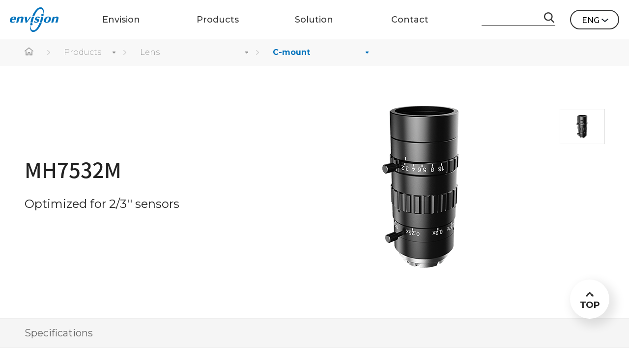

--- FILE ---
content_type: text/html; Charset=UTF-8
request_url: https://www.envision.co.kr/en/product/detail.asp?iGDS_NO=7393
body_size: 5620
content:
<!DOCTYPE html>
<html lang="en">
<head>
<meta charset="UTF-8">
<meta name="viewport" content="width=device-width,initial-scale=1.0,minimum-scale=1.0,maximum-scale=1.0,user-scalable=no"/>
<meta http-equiv="X-UA-Compatible" content="ie=edge">

<title>앤비젼</title>
<meta name="description" content="최적의 머신 비전 시스템을 위한 검사&측정 이미징 솔루션을 제공합니다.">
<meta name="keywords" content="앤비젼, 머신비전, 네트워크 비디오, 엔지니어링 컨설팅, 비전 솔루션	">
<link rel="shortcut icon" href="/website_favicon.ico">

<!-- font-family: 'Noto Sans', sans-serif; -->
<link href="https://fonts.googleapis.com/css?family=Montserrat:100,100i,200,200i,300,300i,400,400i,500,500i,600,600i,700,700i,800,800i,900,900i" rel="stylesheet">
<link href="https://fonts.googleapis.com/css?family=Noto Sans KR:100,200,300,350,400,500,500i,600,600i,700" rel="stylesheet">

<!-- Swiper -->
<link rel="stylesheet" href="/en/asset/css/swiper.css">
<link rel="stylesheet" href="/en/asset/css/animate.min.css">
<script src="/en/asset/js/swiper.min.js"></script>
<script src="/en/asset/js/swiper.animate1.0.3.min.js"></script>

<!-- css -->
<link rel="stylesheet" href="/en/asset/css/resset.css">
<link rel="stylesheet" href="/en/asset/css/layout.css?v=1">
<link rel="stylesheet" href="/en/asset_m/css/layout.css">
<link rel="stylesheet" href="/en/asset/css/common.css?v=1">
<link rel="stylesheet" href="/en/asset_m/css/common.css?v=1">

<!-- js -->  
<script type="text/javascript" src="https://ajax.googleapis.com/ajax/libs/jquery/1.11.3/jquery.min.js"></script>
<script type="text/javascript" src="/en/asset/js/jquery.easing.1.3.min.js"></script>
<script type="text/javascript" src="/en/asset/js/wow.min.js"></script>
<script type="text/javascript" src="/en/asset/js/gnb.js"></script>
<script type="text/javascript" src="/en/asset_m/js/gnb.js"></script>
<link rel="stylesheet" href="../asset/css/02_product.css">
<link rel="stylesheet" href="../asset_m/css/02_product.css">
<!— Global site tag (gtag.js) - Google Analytics —>
<script async src="https://www.googletagmanager.com/gtag/js?id=UA-33907029-1"></script>
<script>
  window.dataLayer = window.dataLayer || [];
  function gtag(){dataLayer.push(arguments);}
  gtag('js', new Date());

  gtag('config', 'UA-33907029-1');
</script>
<script type="text/javascript">
    var _elqQ = _elqQ || [];
    _elqQ.push(['elqSetSiteId', '1755243686']);
    _elqQ.push(['elqTrackPageView']);
   
    (function () {
        function async_load() {
            var s = document.createElement('script'); s.type = 'text/javascript'; s.async = true;
            s.src = '//img07.en25.com/i/elqCfg.min.js';
            var x = document.getElementsByTagName('script')[0]; x.parentNode.insertBefore(s, x);
        }
        if (window.addEventListener) window.addEventListener('DOMContentLoaded', async_load, false);
        else if (window.attachEvent) window.attachEvent('onload', async_load);
    })();
</script>
</head>
<body>
	<div id="wrap" class="sub_wrap sub_wrap_type">
		<!-- header -->
		<header id="header" class="main_header">
			<div class="header_inner">
				<h1 id="logo"><a href="/en/main.asp" target="_top">ENVISON</a></h1>
				<div id="gnb_container">
					<ul class="gnb">
						
						<li class="label">
							<a href="/en/business/machinevision.asp"><span>Envision</span></a>
						</li>
						
						<li class="label">
							<a href="/en/product/guide.asp"><span>Products</span></a>
						</li>
						
						<li class="label">
							<a href="/en/capacity/infra.asp"><span>Solution</span></a>
						</li>
						
						<li class="label">
							<a href="/en/etc/contact.asp"><span>Contact</span></a>
						</li>
						
					</ul>
					<!-- depth 2 -->
					<div class="s_menu_wrap">
						<div class="s_menu_box">
							<!-- 사업 -->
							<div class="s_menu_list">
								<ul>
									<li><a href="/en/business/machinevision.asp">Machine Vision</a></li>
									<li><a href="/en/business/global_partner.asp">Global partnership</a></li>
									<li><a href="/en/envision/ceo.asp">Company</a></li>
									
								</ul>
							</div>
							<!-- 제품 -->
							<div class="s_menu_list">
								<ul>
									<li><a href="/en/product/guide.asp#camera">Camera</a></li>
											<li><a href="/en/product/guide.asp#lens">Lens</a></li>
											<li><a href="/en/product/guide.asp#light">Illumination</a></li>
											<li><a href="/en/product/guide.asp#auto">Autofocus System</a></li>
											<li><a href="/en/product/guide.asp#framegrabber">Frame Grabber</a></li>
											<li><a href="/en/product/guide.asp#software">Deep Learning &amp; Software</a></li>
											<li><a href="/en/product/guide.asp#3d">3D Sensor</a></li>
											<li><a href="/en/product/guide.asp#optic">Imaging Module</a></li>
											<li><a href="/en/product/guide.asp#device">Peripheral Device</a></li>
											<li><a href="/en/product/list.asp?iCTG_NO=0">Discontinued Products</a></li>
								</ul>
							</div>
							<!-- 역량 -->
							<div class="s_menu_list">
								<ul>
									<li><a href="/en/capacity/infra.asp">Imaging Solution R&amp;D</a></li>
									
								</ul>
							</div>
							<!-- 지원 -->
							<div class="s_menu_list">
								<ul>
									<li><a href="/en/etc/contact.asp">Location&amp;Contact details</a></li>
									
								</ul>
							</div>
						</div>
						<!-- sns -->
						<!-- <div class="blue_sns_wrap">
							<div class="blue_sns_box">
								<ul class="sns_list">
									<li><a href="#"><img src="/en/asset/images/common/sns_01.png" alt="" /></a></li>
									<li><a href="#"><img src="/en/asset/images/common/sns_02.png" alt="" /></a></li>
								</ul>
							</div>
						</div> -->
						<!-- sns end -->
					</div>
					<!-- depth 2 end -->
				</div>
				<div id="top_odd">
					<!-- 검색 -->
					<div class="head_sch_box">
						<form method="post" name="frmSearch" action="/en/product/search.asp" style="margin:0px;">
							<input type="text" name="sSearchKeyword" value="" maxlength="50" class="sch_input" title="" />
							<span class="btn_sch" onclick="document.frmSearch.submit();"></span>
						</form>
					</div>
					<!--// 검색 -->
					<ul>
						<!-- 
						<li><a href="/en/members/login.asp">로그인</a></li>
						<li><a href="/en/members/join/postform_step1.asp">회원가입</a></li>
						 -->
						<li class="language">
							<div class="lang">
								<span class="selected">ENG</span>
								<ul>
										<li><a href="/ko/product/guide.asp">KOR</a></li>
										<li><a>ENG</a></li>
									
								</ul>
							</div>
						</li>
					</ul>
				</div>
			</div>
		</header>

		<!-- 모바일 해더 -->
		<header class="m_header">
			<nav>
				<a href="#n" class="m_menu_btn"><img src="/ko/asset_m/images/common/m_menu.png" alt="" /></a>
				<h1 class="logo"><a href="/en/main.asp" target="_top"><img src="/ko/asset_m/images/common/m_logo.png" alt="" /></a></h1>
				<!-- <a href="/en/mypage/counsel/list.asp" class="m_login_btn"><img src="/ko/asset_m/images/common/m_login.png" alt="" /></a> -->
			</nav>
			<div class="bgmk"></div>
			<div class="m_menu">
				<div class="m_menu_top">
					<div class="login_status_box"></div>
					<a href="#n" class="close_btn"><img src="/ko/asset_m/images/common/close_btn.png" alt="" /></a>
				</div>
				<div class="m_menu_center">
					<ul class="m_menu_list">
						
						<li>
							<a href="#none" class="dep1">Envision</a>
							<ul class="s_menu">
								<li><a href="/en/business/machinevision.asp">Machine Vision</a></li>
									<li><a href="/en/business/global_partner.asp">Global partnership</a></li>
									<li><a href="/en/envision/ceo.asp">Company</a></li>
									
							</ul>
						</li>
						
						<li>
							<a href="#none" class="dep1">Products</a>
							<ul class="s_menu">
								
											<li>
												<a href="#none" class="dep2">Camera</a>
												
													<ul class="dep2_menu">
														
														<li><a href="/en/product/list.asp?iCTG_NO=11" onclick="$('.close_btn').click();">- TDI</a></li>
														
														<li><a href="/en/product/list.asp?iCTG_NO=12" onclick="$('.close_btn').click();">- Line</a></li>
														
														<li><a href="/en/product/list.asp?iCTG_NO=13" onclick="$('.close_btn').click();">- Area</a></li>
														
														<li><a href="/en/product/list.asp?iCTG_NO=14" onclick="$('.close_btn').click();">- Smart &amp; Code reader</a></li>
														
														<li><a href="/en/product/list.asp?iCTG_NO=15" onclick="$('.close_btn').click();">- IR</a></li>
														
													</ul>
												
											</li>
											<li><a href="/en/product/list.asp?iCTG_NO=17" onclick="$('.close_btn').click();">Lens</a></li>
											<li><a href="/en/product/list.asp?iCTG_NO=35" onclick="$('.close_btn').click();">Illumination</a></li>
											<li><a href="/en/product/list.asp?iCTG_NO=34" onclick="$('.close_btn').click();">Autofocus System</a></li>
											<li><a href="/en/product/list.asp?iCTG_NO=26" onclick="$('.close_btn').click();">Frame Grabber</a></li>
											<li><a href="/en/product/list.asp?iCTG_NO=28" onclick="$('.close_btn').click();">Deep Learning &amp; Software</a></li>
											<li><a href="/en/product/list.asp?iCTG_NO=30" onclick="$('.close_btn').click();">3D Sensor</a></li>
											<li><a href="/en/product/list.asp?iCTG_NO=33" onclick="$('.close_btn').click();">Imaging Module</a></li>
											<li><a href="/en/product/list.asp?iCTG_NO=62" onclick="$('.close_btn').click();">Peripheral Device</a></li>
											<li><a href="/en/product/list.asp?iCTG_NO=0">Discontinued Products</a></li>
							</ul>
						</li>
						
						<li>
							<a href="#none" class="dep1">Solution</a>
							<ul class="s_menu">
								<li><a href="/en/capacity/infra.asp">Imaging Solution R&amp;D</a></li>
									
							</ul>
						</li>
						
						<li>
							<a href="#none" class="dep1">Contact</a>
							<ul class="s_menu">
								<li><a href="/en/etc/contact.asp">Location&amp;Contact details</a></li>
									
							</ul>
						</li>
						
					</ul>
				</div>

				<div class="m_menu_bottom">
					<ul class="sns">
						<li>
							<a href="https://pf.kakao.com/_BhxkGxd" target="_blank"><img src="/ko/asset_m/images/common/sns_kakao.png" alt="" /></a>
						</li>
						<li>
							<a href="https://blog.envision.co.kr/" target="_blank"><img src="/ko/asset_m/images/common/sns_t.png" alt="" /></a>
						</li>
						<li>
							<a href="https://www.youtube.com/user/Envision052" target="_blank"><img src="/ko/asset_m/images/common/sns_youtube.png" alt="" /></a>
						</li>
					</ul>
					<select class="m_lang" onchange="location.href='/ko/product/guide.asp';">
						<option value="en" >KOR</option>
						<option value="en"  selected="selected">ENG</option>
					</select>
				</div>
			</div>
		</header>
		<!-- header end -->
		<!-- container -->
		<div class="container mgtop">
			<!-- 버튼 -->
			<div class="fixed_btns">
				<!-- <div class="quick_blue"><a href="#">제품<br />문의</a></div> -->
				<div class="top_btn"><a href="#n">TOP</a></div>
			</div>				
			<!-- location -->
			<div class="location_wrap">
				<div class="sub_container">
					<ul class="location">
						<li>
							<a href="/" target="_top" class="home">home</a>
						</li>
						<li>
							<a href="/en/product/guide.asp" class="tit">Products</a>
							<div class="location_list">
								<ul>
									<li><a href="/en/business/machinevision.asp">Envision</a></li>
									<li><a href="/en/product/guide.asp">Products</a></li>
									<li><a href="/en/capacity/infra.asp">Solution</a></li>
									<li><a href="/en/etc/contact.asp">Contact</a></li>
								</ul>
							</div>
						</li>
						<li class="location_long">
							
							<a href="/en/product/list.asp?iSUP_CTG_NO=2&iCTG_NO=18" class="tit">Lens</a>
							<div class="location_list">
								<ul>
									<li><a href="/en/product/guide.asp#camera">Camera</a></li>
											<li><a href="/en/product/guide.asp#lens">Lens</a></li>
											<li><a href="/en/product/guide.asp#light">Illumination</a></li>
											<li><a href="/en/product/guide.asp#optic">Autofocus System</a></li>
											<li><a href="/en/product/guide.asp#framegrabber">Frame Grabber</a></li>
											<li><a href="/en/product/guide.asp#software">Deep Learning &amp; Software</a></li>
											<li><a href="/en/product/guide.asp#3d">3D Sensor</a></li>
											<li><a href="/en/product/guide.asp">Imaging Module</a></li>
											<li><a href="/en/product/guide.asp#vision">Peripheral Device</a></li>
											<li><a href="/en/product/list.asp?iCTG_NO=0">Discontinued Products</a></li>
								</ul>
							</div>
						</li>
						

							<li>
								
								<a href="/en/product/list.asp?iSUP_CTG_NO=2&iCTG_NO=18" class="tit">C-mount</a>
								<div class="location_list">
									<ul>
										<li><a href="/en/product/list.asp?iSUP_CTG_NO=2&iCTG_NO=17">Large format</a></li>
										<li><a href="/en/product/list.asp?iSUP_CTG_NO=2&iCTG_NO=18">C-mount</a></li>
										<li><a href="/en/product/list.asp?iSUP_CTG_NO=2&iCTG_NO=19">F-mount</a></li>
										<li><a href="/en/product/list.asp?iSUP_CTG_NO=2&iCTG_NO=20">Telecentric</a></li>
										<li><a href="/en/product/list.asp?iSUP_CTG_NO=2&iCTG_NO=21">Special Lens</a></li>
										
										<!-- <li><a href="#">기타</a></li> -->
									</ul>
								</div>
							</li>
						
					</ul>
				</div>
			</div>
			<!--// location -->
			
			<!-- visual -->
			<div class="det_visual_wrap">
				<div class="swiper-container gallery-top">
					<ul class="swiper-wrapper">
						
						<li class="swiper-slide">
							<div class="img">
								<img src="/images/upload/product/goods/gds_1_20220907155706329.png" alt="MH7532M_2022.png" />
							</div>
						</li>
						
					</ul>
				</div>
				<div class="nature">
					<div class="gallery-thumbs">
						<ul>
							
							<li>
								<img src="/images/upload/product/goods/gds_1_20220907155706329.png" alt="MH7532M_2022.png" />
							</li>
							
						</ul>
					</div>
				</div>
				<div class="cont">
					<dl class="tit">
						<dt>MH7532M</dt>
						<dd>Optimized for 2/3&#039;&#039; sensors</dd>
					</dl>
				</div>
				
			</div>
			<!--// visual -->
			
			
			<!-- 상세 탭 -->
			<div class="det_tab_wrap">
				<div class="det_tab_box">
					<ul class="det_tab">
						
						<li><a href="#configuration">Specifications</a></li>
						
					</ul>
				</div>
			</div>
			<!--// 상세 탭 -->

			<!-- contents -->
			<div class="contents pro_contents">
				

				<div class="title_box mgt-60" id="configuration">
						<h2 class="tit">Specifications</h2>
				</div>
				<table class="table_type01 row">
					<colgroup>
						<col style="width:35%;" />
						<col  />
					</colgroup>
					<tbody>
						
						<tr>
							<th scope="row">Family</th>
							<td>MH&nbsp;</td>
						</tr>
						
						<tr>
							<th scope="row">Partnumber</th>
							<td>MH7532M&nbsp;</td>
						</tr>
						
						<tr>
							<th scope="row">Focal length</th>
							<td>75&nbsp;mm</td>
						</tr>
						
						<tr>
							<th scope="row">Image circle</th>
							<td>11.4&nbsp;mm</td>
						</tr>
						
						<tr>
							<th scope="row">Sensor Format(Inch)</th>
							<td>2/3&quot;&nbsp;</td>
						</tr>
						
						<tr>
							<th scope="row">F/#</th>
							<td>3.2 ~ 16&nbsp;</td>
						</tr>
						
						<tr>
							<th scope="row">Iris Option</th>
							<td>Variable&nbsp;</td>
						</tr>
						
						<tr>
							<th scope="row">Mount</th>
							<td>C&nbsp;</td>
						</tr>
						
						<tr>
							<th scope="row">MOD</th>
							<td>150 ~ 500&nbsp;mm</td>
						</tr>
						
						<tr>
							<th scope="row">Distortion</th>
							<td>0.2&nbsp;%</td>
						</tr>
						
						<tr>
							<th scope="row">Magnification range</th>
							<td>∞ ~ 0.38&nbsp;x</td>
						</tr>
						
						<tr>
							<th scope="row">Magnification</th>
							<td></td>
						</tr>
						
						<tr>
							<th scope="row">Wavelength</th>
							<td>436 ~ 656&nbsp;</td>
						</tr>
						
						<tr>
							<th scope="row">Type</th>
							<td>Fixed focal length&nbsp;</td>
						</tr>
						
						<tr>
							<th scope="row">Maker</th>
							<td>Huaray&nbsp;</td>
						</tr>
						
						<tr>
							<th scope="row">Resolution</th>
							<td>8MP&nbsp;</td>
						</tr>
						
					</tbody>
				</table>
			

				

				<!--<div class="btn_center ">
					<button class="m_more m_user">Learn more <img alt="" src="../asset_m/images/common/more_btn.png"></button>
				</div>-->
				
				<!-- 21.03-26 다운로드 문구추가 -->
				<div class="title_box">
					<h2 class="tit">Download</h2>
				</div>
				<div class="desc-box">
					본 페이지는 영문 페이지입니다. <br><span>데이터시트, 3D, 메뉴얼 등 문서를 다운받길 원하시면</span><span> 국문 페이지로 접속 및 회원가입 후 제공 받을 수 있습니다. </span>
				</div>
				<div class="desc-box-btn">
					<a href="javascript:goKoDetail()" class="btn_style02 on">국문페이지 바로가기</a>
				</div>	


				<!-- //21.03-26 다운로드 문구추가 -->
			</div>
			<!-- contents end -->
		</div>
		<!-- container end -->
		<!-- footer end -->
		<footer>
			<div class="footer_inner pc_user">
					<div class="logo"><a href="/" target="_top"><img src="/en/asset/images/common/footer_logo.png" alt="" /></a></div>
					<div class="footer_top">
						<ul>
							<!-- <li><a href="/en/etc/privacy.asp">개인정보처리방침</a></li> -->
							<li><a href="/en/business/global_partner.asp">Global partnership</a></li>
							<!-- <li><a href="/en/etc/use.asp">이용약관</a></li>
							<li><a href="/en/etc/email.asp">이메일 무단수집 거부</a></li>
							<li><a href="/en/etc/sitemap.asp">사이트맵</a></li> -->
							<li><a href="/en/etc/contact.asp">Contact</a></li>
						</ul>
						<div class="sns">
							<a href="https://pf.kakao.com/_BhxkGxd" target="_blank"><img src="/en/asset/images/common/sns_kakao.png" alt="" /></a>
							<a href="https://blog.envision.co.kr/" target="_blank"><img src="/en/asset/images/common/sns_tistory.png" alt="" /></a>
							<a href="https://www.youtube.com/user/Envision052" target="_blank"><img src="/en/asset/images/common/sns_youtube.png" alt="" /></a>
						</div>
					</div>
					<div class="footer_bottom">
						<ul>
							<li>(08506) 1-603, 98, Gasan digital 2-ro, Geumcheon-gu, Seoul, Korea   <span>mail : webmaster@envision.co.kr</span></li>
							<li class="en">Design, logo, and content are copyright © 2003 ENVISION co., ltd. All right reserved.</li>
							<li>- The content of this webpage are copyrighted receive, so the premise or the unauthorized copying and distribution, is prohibited.</li>
						</ul>
						
					</div>
					
			</div>

			<div class="m_foot_box m_user">
				<div class="m_footer_top">
					<a href="/en/business/global_partner.asp" class="color_blue">Global partnership</a>
					<span></span>
					<a href="/en/etc/contact.asp">Contact</a>
				</div>
				<div class="m_footer_bottom">
					<div class="m_foot_logo"><a href="#"><img src="/en/asset_m/images/common/m_foot_logo.png" alt=""></a></div>
					<div class="m_foot_txt">
						<p>(08506) 1-603, 98, Gasan digital 2-ro, Geumcheon-gu, Seoul, Korea   <span>mail : webmaster@envision.co.kr</p>
						<p class="en">Design, logo, and content are copyright © 2003 ENVISION co., ltd. All right reserved.</p>
						<p>- The content of this webpage are copyrighted receive, so the premise or the unauthorized copying and distribution, is prohibited.</p>
					</div>
				</div>
			</div>
		</footer>
		<!-- footer end -->
	</div>

</body>
</html>
<script>

var galleryTop = new Swiper('.gallery-top', {
	//effect : 'fade',
		on: {
		slideChangeTransitionEnd: function(){
			$(".gallery-thumbs ul li").removeClass("on");
				$(".gallery-thumbs ul li").eq(this.activeIndex).addClass("on");
		},
		},
});

$(".gallery-thumbs ul li").click(function(){
	galleryTop.slideTo($(this).index());
});

//scroll
/*
$(window).scroll(function(){
	var h = $(".main_header").height() + $(".det_visual_wrap").height() + $(".location_wrap").height();
	/*
	if ($(window).scrollTop() >= h)
	{
		$(".det_tab_wrap").addClass("fixed");
		$(".contents").css("margin-top","58px");
	}
	else
	{
		$(".det_tab_wrap").removeClass("fixed");
		$(".contents").css("margin-top",0);
	}
	*/

	//tab
	/*
	if ($("#detail").length > 0)
	{
		if ($(window).scrollTop() >= $("#detail").offset().top)
		{
			$(".det_tab li a").removeClass("on");
			$(".det_tab li").eq(0).find("a").addClass("on");
		}
	}
	if ($("#configuration").length > 0)
	{
		if ($(window).scrollTop() >= $("#configuration").offset().top)
		{
			$(".det_tab li a").removeClass("on");
			$(".det_tab li").eq(1).find("a").addClass("on");
		}
	}
	if ($("#download").length > 0)
	{
		if ($(window).scrollTop() >= $("#download").offset().top)
		{
			$(".det_tab li a").removeClass("on");
			$(".det_tab li").eq(2).find("a").addClass("on");
		}
	}
	if ($("#application").length > 0)
	{
		if ($(window).scrollTop() >= $("#application").offset().top)
		{
			$(".det_tab li a").removeClass("on");
			$(".det_tab li").eq(3).find("a").addClass("on");
		}
	}
	if ($("#relation").length > 0)
	{
		if ($(window).scrollTop() >= $("#relation").offset().top)
		{
			$(".det_tab li a").removeClass("on");
			$(".det_tab li").eq(4).find("a").addClass("on");
		}
	}
	if ($("#video").length > 0)
	{
		if ($(window).scrollTop() >= $("#video").offset().top)
		{
			$(".det_tab li a").removeClass("on");
			$(".det_tab li").eq(5).find("a").addClass("on");
		}
	}
	if ($("#knowledge").length > 0)
	{
		if ($(window).scrollTop() >= $("#knowledge").offset().top)
		{
			$(".det_tab li a").removeClass("on");
			$(".det_tab li").eq(6).find("a").addClass("on");
		}
	}
	if ($(window).scrollTop() + $(window).height() == $(document).height()) 
	{
		
		$(".det_tab li a").removeClass("on");
		$(".det_tab li").eq($(".det_tab li").length-1).find("a").addClass("on");
	}
});

*/

//엥커 슬라이드 효과
$('a[href*=#],area[href*=#]').click(function() {
	 if (location.pathname.replace(/^\//, '') == this.pathname.replace(/^\//, '') && location.hostname == this.hostname) {
		var $target = $(this.hash);
		$target = $target.length && $target || $('[name=' + this.hash.slice(1) + ']');
		if ($target.length) {
		 var targetOffset = $target.offset().top + 20;
		 $('html,body').animate({
				 scrollTop: targetOffset
			},
			500);
		 return false;
		}
	 }
});

//제품 정보
		var SPswiper = new Swiper('.swiper-container-related', {
	slidesPerView : 4,
	slidesPerGroup: 4,
	spaceBetween: 20,
	
	navigation: {
		nextEl: '.swiper-button-next',
		prevEl: '.swiper-button-prev',
	},

	breakpoints: { 
			
			768: {
				slidesPerView: 2,
				slidesPerGroup: 2,
				spaceBetween: 20,
			}	
		}			
});		

function goKoDetail(){
	var url = location.href;
	location.href = url.replace("/en", "/ko");
}
</script>

--- FILE ---
content_type: text/css
request_url: https://www.envision.co.kr/en/asset/css/resset.css
body_size: 953
content:
@charset "utf-8";
@font-face { 
  font-family: 'Noto Sans KR'; 
  font-style: normal; 
  font-weight: 100; 
  src: url(https://fonts.gstatic.com/ea/notosanskr/v2/NotoSansKR-Thin.woff2) format('woff2'), 
      url(https://fonts.gstatic.com/ea/notosanskr/v2/NotoSansKR-Thin.woff) format('woff'), 
      url(https://fonts.gstatic.com/ea/notosanskr/v2/NotoSansKR-Thin.otf) format('opentype'); 
} 
@font-face { 
  font-family: 'Noto Sans KR'; 
  font-style: normal; 
  font-weight: 300; 
  src: url(https://fonts.gstatic.com/ea/notosanskr/v2/NotoSansKR-Light.woff2) format('woff2'), 
      url(https://fonts.gstatic.com/ea/notosanskr/v2/NotoSansKR-Light.woff) format('woff'), 
      url(https://fonts.gstatic.com/ea/notosanskr/v2/NotoSansKR-Light.otf) format('opentype'); 
} 
@font-face { 
  font-family: 'Noto Sans KR'; 
  font-style: normal; 
  font-weight: 400; 
  src: url(https://fonts.gstatic.com/ea/notosanskr/v2/NotoSansKR-Regular.woff2) format('woff2'), 
        url(https://fonts.gstatic.com/ea/notosanskr/v2/NotoSansKR-Regular.woff) format('woff'), 
        url(https://fonts.gstatic.com/ea/notosanskr/v2/NotoSansKR-Regular.otf) format('opentype'); 
 } 
@font-face { 
  font-family: 'Noto Sans KR'; 
  font-style: normal; 
  font-weight: 500; 
  src: url(https://fonts.gstatic.com/ea/notosanskr/v2/NotoSansKR-Medium.woff2) format('woff2'), 
        url(https://fonts.gstatic.com/ea/notosanskr/v2/NotoSansKR-Medium.woff) format('woff'), 
        url(https://fonts.gstatic.com/ea/notosanskr/v2/NotoSansKR-Medium.otf) format('opentype'); 
 } 
@font-face { 
  font-family: 'Noto Sans KR'; 
  font-style: normal; 
  font-weight: 700; 
  src: url(https://fonts.gstatic.com/ea/notosanskr/v2/NotoSansKR-Bold.woff2) format('woff2'), 
        url(https://fonts.gstatic.com/ea/notosanskr/v2/NotoSansKR-Bold.woff) format('woff'), 
        url(https://fonts.gstatic.com/ea/notosanskr/v2/NotoSansKR-Bold.otf) format('opentype'); 
 } 


/* Reset */
body, h1, h2, h3, h4, h5, h6,
div, p, blockquote, pre, address,
ul, ol, li, dl, dt, dd,
table, caption, th, td,
form, fieldset, legend,
hr {
	margin:0;
	padding:0;
}
h1, h2, h3, h4, h5, h6 {
	font-size:100%;
	line-height:100%;
	color:#222;
}
ul, ol {
	list-style:none;
}
table {
	margin:0;
	padding:0;
	border-spacing:0;
	border:0;
	border-collapse:collapse;
	_border-collapse:collapse;
	table-layout:fixed;
}
*+html table {border-collapse:collapse;}
img, fieldset, abbr, acronym {
	border:0;
}
address, caption, cite, code, dfn, em, var {
	font-style:normal;
	font-weight:normal;
}

input, select, button, textarea {
	
	font-size:100%;
	font-family: 'Montserrat', 'Noto Sans KR', sans-serif;
	vertical-align:middle;
}

/* Base */
body {
	
	font-size:13px;

	font-weight:300;
	font-family: 'Montserrat', 'Noto Sans KR', sans-serif;
}
hr {
	display:none
}
caption, legend,
#skipNavi {
	width:0;
	height:0;
	font-size:0;
	line-height:0;
	overflow:hidden;
	visibility:hidden;
}
a {
	color:#333;
	text-decoration:none;
}
a:focus, a:hover, a:active {
	
}
input.text,
input.pswd,
textarea.textarea {
	padding:0 0 0 5px;
	margin:0;
	border:1px solid #000;
}

input.button, input.submit , input.image,
button {
	cursor:pointer;
}
textarea, pre {
	overflow:auto;
}
.hide {
	position:absolute;
	top:0;
	left:-99999px;
	width:0;
	height:0;
	font-size:0;
	line-height:0;
}

/*html5*/
article, aside, dialog, footer, header, section, nav, figure, menu {
	display:block;
}
img {
	vertical-align:top;
}
fieldset {
	display:block;
}

button {
outline: none;
-webkit-appearance: none;
-moz-appearance: none;
appearance: none;
border:none;
}
.input_text01 {
-webkit-appearance: none;
-moz-appearance: none;
appearance: none;
}
select {border-radius:0;}
select.select {
outline: none;
-webkit-appearance: none;
-moz-appearance: none;
appearance: none;
border:none;
}
select::-ms-expand { display: none; }
.pdb0 {padding-bottom:0 !important;}

.select.full {width:100%;}


--- FILE ---
content_type: text/css
request_url: https://www.envision.co.kr/en/asset/css/layout.css?v=1
body_size: 2106
content:

#wrap {}

/*header*/
.main_header { display:block; width:100%; min-width:1200px; position:fixed; margin:0 auto; height:80px; z-index:99; background:#fff; border-bottom:1px solid #d0d0d0; top:0; box-sizing:border-box;}
.main_header.fixed {background:#fff; transition:all .5s;}
.main_header .header_inner { /*max-width:1788px;*/ margin: 0 auto; padding:0 20px; box-sizing:border-box; }
.main_header .header_inner:after { display:block; content:''; clear:both; }
.main_header:after { display:block; content:''; clear:both; }

.sub_wrap .main_header {background:none; border-bottom:none;}
.sub_wrap .main_header.fixed {background:#fff; border-bottom:1px solid #d0d0d0;}
.sub_wrap .main_header.fixed #gnb_container .gnb > li > a > span {color:#363636;}
.sub_wrap .main_header.fixed #gnb_container .gnb > li > a.on > span {color:#fff !important;}
.sub_wrap .main_header.fixed #top_odd > ul > li > a {color:#363636;}
.sub_wrap .main_header.fixed .lang .selected {color:#363636; background:url('../images/common/ico_down.png') no-repeat 76% 55%;}
.sub_wrap .main_header.fixed .lang {border:2px solid #363636;}
.sub_wrap .main_header .lang.on .selected {color:#363636; background:url('../images/common/ico_down.png') no-repeat 76% 55%;}
.sub_wrap .main_header.absolute {position:absolute !important; background:none !important;}
.sub_wrap .main_header.absolute #gnb_container .gnb > li > a > span {color:#fff !important;}
.sub_wrap .main_header.absolute #top_odd > ul > li > a {color:#fff !important;}
.sub_wrap .main_header.absolute .lang .selected {}
.sub_wrap .main_header.absolute .lang {color:#fff !important;}

/*logo*/
#logo { display:block; float:left; }
#logo a { display:block; width:99px; height:80px; text-indent:-9999px; background:url('../images/common/white_logo.png') center center no-repeat; background-size:99px 50px;}
.sub_wrap_type #logo a {background:url('../images/common/logo.png') center center no-repeat; background-size:99px 50px;}
.sub_wrap_type.sub_wrap .main_header.absolute #logo a {background:url('../images/common/logo.png') center center no-repeat; background-size:99px 50px;}
.sub_wrap .main_header.fixed #logo a {background:url('../images/common/logo.png') center center no-repeat; background-size:99px 50px;}
.sub_wrap .main_header.absolute #logo a {background:url('../images/common/white_logo.png') center center no-repeat; background-size:99px 50px;}
/* gnb */
#gnb_container { display:block; float:left; padding-left:30px; margin:0 auto; }
#gnb_container .gnb:after { display:block; content:''; clear:both; }
#gnb_container .gnb {position:relative; z-index:3;}
#gnb_container .gnb > li { display:block; float:left;}
#gnb_container .gnb > li:hover span { color: #2a6cc3;}
#gnb_container .gnb > li > a { display:block; width:250px; line-height:80px; font-size:18px; font-weight:400; color:#fff; text-align:center; }
#gnb_container .gnb > li > a > span { position:relative; z-index:3; display:inline-block; font-size: 18px; line-height:80px; font-weight:500; color:#363636;}
#gnb_container .gnb > li > a.on {background:rgba(0,114,188,0.8);}
#gnb_container .gnb > li > a.on > span {color:#fff; /*border-bottom:3px solid #0072bc;*/}
#gnb_container .gnb > li > a.on.active > span {color:#fff; /*border-bottom:3px solid #0072bc;*/}

#top_odd{float:right;}
#top_odd ul:after { display:block; content:''; clear:both; }
#top_odd ul li{float: left;}
#top_odd > ul > li > a{font-size: 16px; line-height:80px; padding:0 25px; font-weight:500;}
#top_odd ul li.en a{font-weight:600;}
#top_odd ul li.lanuage{width:110px; height:80px; position: relative;}
#top_odd ul li.lanuage .pick{border: 2px solid #363636; border-radius:50px;  width:110px; height:50px; box-sizing:border-box; position: absolute; top:50%; margin-top:-25px; overflow: hidden;}
#top_odd ul li.lanuage .pick.active{height: 80px; border-radius:25px;}
#top_odd ul li.lanuage .pick.active a{background: url('../images/common/ico_up.png') 80% center no-repeat;}
#top_odd ul li.lanuage .pick a{display:block; font-size:16px; font-weight:500; letter-spacing:-0.03em; line-height:30px; display:block; text-align:center; padding: 0 15px 0 0; box-sizing:border-box; background: url('../images/common/ico_down.png') 80% center no-repeat;}
#top_odd ul li.lanuage .pick a:first-child {height:46px; line-height:46px;}
#top_odd ul li.lanuage .pick a:last-child{background:none; padding-top:0;}

#top_odd ul li.language {width:100px; height:80px; position: relative; z-index:99;}
.lang {width:100px; height:40px; position: relative; margin-top:20px; border: 2px solid #363636; border-radius:24px; box-sizing:border-box; overflow:hidden;}
.lang.on {height:auto;}
.lang .selected {display:block; height:36px; padding-left:22px;  background:url('../images/common/ico_down.png') no-repeat 76% 55%;  color:#000; font-size:16px; line-height:40px; font-weight:500; cursor:pointer;}
.lang ul {padding-bottom:10px; background:#fff;}
#top_odd ul li.language .lang ul li {float:none; height:30px; color:#000; font-size:14px; line-height:30px;}
.lang ul li a {display:block; padding-left:22px; color:#000; font-size:14px; line-height:30px;}

/*gnb_2depth*/
.sn_container { position:absolute; left:0; top:117px; display:none; width:100%; height:400px; letter-spacing:-0.02em; background: #fff; border-top:1px solid #ddd; margin-top:-1px; z-index:10; }

.s_menu_wrap {display:none; position:absolute; left:0; top:80px; z-index:2; width:100%; min-width:1200px; /*height:387px;*/ padding-bottom:41px; /*background: url('../images/common/gnb_logo_bg.png') right 60% no-repeat;*/ background-color:none;}
.s_menu_box {/*max-width:1788px;*/ padding-left:149px; margin:0 auto; box-sizing:border-box; overflow:hidden; }
.s_menu_list {visibility: hidden; float:left; width:250px; padding:15px 0; box-sizing:border-box; vertical-align:top;}
.s_menu_list ul li {text-align:center;}
.s_menu_list ul li + li {}
.s_menu_list ul li a {color:#fff; font-size:15px; line-height:32px;}
.s_menu_list ul li a.on, .s_menu_list ul li a:hover {font-weight:500;}
.s_menu_list.on {visibility: visible; background:rgba(0,114,188,0.8);}

.blue_sns_wrap {position:absolute; left:0; bottom:0; width:100%; padding:0 20px; background:#0065bd; box-sizing:border-box;}
.blue_sns_box {/*max-width:1181px;*/ height:41px; margin:0 auto; overflow:hidden;}
.blue_sns_box ul {float:right; overflow:hidden;}
.blue_sns_box ul li {float:left; height:41px; display: flex; justify-items: center; align-items: center;}
.blue_sns_box ul li + li {margin-left:26px;}

/* search */
.main_header .sch_input {color:#222;}
.main_header .head_sch_box {}
.head_sch_box {position:relative; float:left; width:150px; padding-right:26px; margin:20px 30px 0 0; border-bottom:1px solid #fff; box-sizing:border-box;}
.head_sch_box input.sch_input {width:100%; height:32px; color:#fff; box-sizing:border-box; background:none; border:none; outline:none;}
.head_sch_box .btn_sch {position:absolute; right:0; top:0; width:26px; height:100%;
background:url('../images/common/btn_sch_white.png') no-repeat center center;
display: flex; justify-items: center; align-items: center; cursor:pointer;}
.head_sch_box + ul {float:left;}
.sub_wrap_type .head_sch_box .btn_sch {background:url('../images/common/btn_sch.png') no-repeat center center;}
.main_header.fixed .head_sch_box .btn_sch {background:url('../images/common/btn_sch.png') no-repeat center center;}
.sub_wrap_type .head_sch_box,
.main_header.fixed .head_sch_box {border-bottom:1px solid #222;}
.sub_wrap_type .head_sch_box input.sch_input,
.main_header.fixed .head_sch_box input.sch_input {color:#222;}
.head_sch_box.on {/*border-bottom:1px solid #222;*/}
.head_sch_box.on input.sch_input {/*color:#222;*/}
.head_sch_box.on .btn_sch {/*background:url('../images/common/btn_sch.png') no-repeat center center;*/}
/* footer */
footer {position:relative; width:100%; padding-bottom:55px; margin:0 auto;background:#393939; overflow:hidden;}
footer .footer_inner{max-width:1181px; height:100%; margin:0 auto; background:#393939; padding: 65px 0 0 170px; box-sizing:border-box; position: relative;}
footer .footer_inner .logo{position: absolute; left:0; top:50px;}
footer .footer_inner .footer_top, footer .footer_inner .footer_bottom{}
footer .footer_inner .footer_top:after{content: ''; display:block; clear:both;}
footer .footer_inner .footer_top{padding-bottom:20px; border-bottom:1px solid #545454; margin-bottom:30px; box-sizing:border-box;}
footer .footer_inner .footer_top ul{float:left;}
footer .footer_inner .footer_top ul:after{content: ''; display:block; clear:both;}
footer .footer_inner .footer_top ul li{float:left; margin-right:25px;}
footer .footer_inner .footer_top ul li:last-child{margin-right:0;}
footer .footer_inner .footer_top ul li a{font-size:16px; line-height:37px; font-weight:500; color:#fff;}
footer .footer_inner .footer_top ul li:first-child a{color:#0087e0;}
footer .footer_inner .footer_top .sns{float:right;}
footer .footer_inner .footer_top .sns a {}
footer .footer_inner .footer_top .sns a + a {margin-left:25px;}
footer .footer_inner .footer_bottom ul {float:left;}
footer .footer_inner .footer_bottom ul li{font-size:14px; line-height:26px; color:#999; font-family: 'Noto Sans KR', sans-serif; font-weight:400;}
footer .footer_inner .footer_bottom ul li.en{font-size:12px;}
/* footer .footer_inner .footer_bottom ul li span{text-decoration: underline;} */
footer .footer_inner .footer_bottom .foot_banner{float:right}
footer .footer_inner .footer_bottom .foot_banner dl{width:auto; float:left;}
footer .footer_inner .footer_bottom .foot_banner dl:first-child{margin-top:11px; margin-right:0;}
footer .footer_inner .footer_bottom .foot_banner dt{margin-bottom:15px;}
footer .footer_inner .footer_bottom .foot_banner dt img{display:block; margin:0 auto;}
footer .footer_inner .footer_bottom .foot_banner dd{text-align:center; font-size:14px; color:#999; line-height:normal;}
footer .top_btn{position: absolute; bottom:135px; right:67px;}
footer .top_btn img{display:block; width:122px; height:122px;}




.m_header {display:none;}
/* m_user */
.pc_user {display:block;}
.m_user {display:none;}

.overbox.pc_user {display:inline-block;}
.overbox.m_user {display:none;}

img.pc_user {display:inline-block;}
img.m_user {display:none;}





























--- FILE ---
content_type: text/css
request_url: https://www.envision.co.kr/en/asset_m/css/layout.css
body_size: 1666
content:
@charset "utf-8";


/* 1788px */
@media screen and (max-width:1788px) {
#top_odd > ul > li > a {padding:0 1.39vw; }
/*.head_sch_box {width:115px;}*/

}

/* 1500px */
@media screen and (max-width:1500px) {
    #gnb_container .gnb > li > a {width:15.3vw;}
    .s_menu_list {width:15.3vw;}
}

/* 1300px */
@media screen and (max-width:1300px) {
    /*.s_menu_list.on {background:none;}
    .s_menu_list ul li a:hover {color:#0072bc;}*/
    #wrap{min-width:1200px;}

    }

/* 1200px */
@media screen and (max-width:1200px) {
#gnb_container .gnb > li > a {width:180px;}
.s_menu_list {width:180px;}
}



/* 768px */
@media screen and (max-width:768px) {

#wrap{min-width:320px; height:100%;}
/* header */
html {overflow-y:scroll;-webkit-overflow-scrolling: touch;}
.main_header {display:none;}
.m_header {display:block; box-shadow:0px 2px 7px #999;}
.m_header {width:100%; height:14.16vw; background:#fff; position:fixed; z-index:900; top:0; left:0;-webkit-transform: translateZ(0)}
.m_header nav {width:100%; height:100%; position: relative;}
.m_header .m_menu_btn {position: absolute; left:5.55vw; top:50%; transform: translateY(-50%); font-size:0;}
.m_header .m_menu_btn img {width:5.41vw;}
.m_header h1 {position: absolute; left:50%; top:50%; transform:translate(-50%,-50%); }
.m_header h1 img {width:19.16vw;}
.m_header .m_login_btn {position: absolute; right:5.55vw; top:50%; transform: translateY(-50%); font-size:0;}
.m_header .m_login_btn img {width:4.58vw;}


.m_header .m_menu {width:100%; height:100%; overflow-y:auto; -webkit-overflow-scrolling : touch; background:#fff; position: fixed; left:-100%; top:0; z-index:1000; opacity:0; transition:all .5s;}
.m_header .m_menu.open {left:0; opacity:1; transition:all .5s;}
.m_header .m_menu .m_menu_top {/*height:14.16vw;*/ padding:0 5.55vw; /*border-bottom:1px solid #e0e0e0;*/ position: relative;}
.m_header .m_menu .m_menu_top .close_btn {position: absolute; right:5.55vw; top:50%; transform: translateY(-50%); }
.m_header .m_menu .m_menu_top .close_btn img {width:4.3vw;}

.login_status_box {/*padding:4.16vw 0;*/ height:20.83vw; overflow:hidden;}
.login_status {float:left; overflow:hidden;}
.login_status dt {float:left; width:12.5vw; height:12.5vw; border-radius:50%; border:2px solid #fff; box-sizing:border-box; overflow:hidden;}
.login_status dt.on {border:2px solid #0072bc;}
.login_status dt img {width:100%;}
.login_status dd {margin-left:15.27vw; color:#222; font-size:4.16vw; line-height:12.5vw; font-weight:400;}
.login_status dd a {font-weight:700;}
.login_status dd strong {color:#0072bc; font-weight:700;}
.btn_logout {float:right; width:20.44vw; height:8.75vw; margin-top:1.38vw; margin-right:6.16vw; border-radius:4.4vw; border:2px solid #0072bc; color:#0072bc; font-size:3.61vw; background:none; outline: none; -webkit-appearance: none; -moz-appearance: none; appearance: none;}
.m_utill {padding:5.55vw; overflow:hidden;}
.m_utill a {float:left; display:block; width:33.33%;}
.m_utill a span {vertical-align:middle; color:#222; font-size:4.16vw; line-height:100%; font-weight:400;}
.m_utill a img {vertical-align:middle;}
.m_utill a:last-child {text-align:right;}

.bgmk {display:none; position:fixed; left:0; top:0; width:100%; height:100%; background:rgba(0,0,0,0.6); opacity:0; transition:all .5s;}
.bgmk.open {display:block; opacity:1; transition:all .5s;}

.m_menu_center {/*margin-top:6.94vw;*/}
.m_menu_list {}
.m_menu_list li {position:relative;}
.m_menu_list li .dep1 {display:block; position:relative; padding:0 5.55vw; color:#222; font-size:5.55vw; font-weight:700; line-height:11.11vw; }
.m_menu_list li .dep1:after {content:''; display:block; position:absolute; right:5.55vw; top:50%; transform: translateY(-50%); width:4.16vw; height:4.16vw; background:url('../images/common/menu_open_btn.png') no-repeat center center; background-size:cover;}
.m_menu_list li .dep1.active {color:#0072bc;}
.m_menu_list li .dep1.active:after {background:url('../images/common/menu_close_btn.png') no-repeat center center; background-size:cover;}
.m_menu_list li .dep1 + ul {display:none; margin:2.91vw 0; padding:1.66vw 0; background:#f5f5f5;}
.m_menu_list li .dep1 + ul li > a {display:block;  padding:0 5.55vw; color:#222; font-size:3.88vw; font-weight:350; line-height:7.36vw;}
.m_menu_list li .dep1 + ul li > a.active {color:#0072bc;}

.s_menu li .dep2 + ul {display:none; padding:1.66vw 0; background:#f5f5f5;}
.s_menu li .dep2 + ul li > a {display:block;  padding:0 5.55vw; color:#222; font-size:3.88vw; font-weight:350; line-height:7.36vw;}
.s_menu li .dep2 + ul li > a.active {color:#0072bc;}

.m_menu_bottom {padding:0 5.55vw; margin:11.66vw 0; overflow:hidden;}
.m_menu_bottom .sns {float:left; margin-top:2.08vw; overflow:hidden;}
.m_menu_bottom .sns li {float:left;}
.m_menu_bottom .sns li + li {margin-left:1.38vw;}
.m_menu_bottom .sns li img {width:10.83vw;}
.m_lang {float:right; width:43.47vw; height:13.05vw; padding-left:5.55vw; border:1px solid #bdbdbd; color:#222; font-size:4.86vw; font-weight:500; box-sizing:border-box; background:url('../images/common/sel_down.png') no-repeat 90% center; background-size:4.3vw 2.5vw;
	appearance: none;
    -webkit-appearance: none;
    -moz-appearance: none;
    -o-appearance: none;
}
.m_lang::-ms-expand { display: none; }





} 



/* 768px */
@media screen and (max-width:768px) {


footer {width:100%; height:auto; padding-bottom:0;}
footer .top_btn {right:5.55vw; bottom:0;}
footer .top_btn img {width:16.35vw; height:16.35vw;}
.footer_inner.pc_user {display:none;}
.m_foot_box.m_user {display:block;}
.m_foot_box {padding:2vw 5.55vw 5.55vw;}
.m_foot_box .m_footer_top {padding:3.88vw 0; border-bottom:1px solid #333; text-align:center;}
.m_foot_box .m_footer_top a {display:inline-block; color:#fff; font-size:3.05vw; vertical-align:middle;}
.m_foot_box .m_footer_top a.color_blue {color:#0087e0;}
.m_foot_box .m_footer_top span {display:inline-block; height:2.22vw; margin:0 3.16vw; border-left:1px solid #666; vertical-align:middle;}
.m_footer_bottom {padding:5.55vw 0; overflow:hidden;}
.m_footer_bottom .m_foot_logo {float:left;}
.m_footer_bottom .m_foot_logo img {width:19.16vw;}
.m_footer_bottom .m_foot_txt { padding-left:4.30vw; margin-left:19.16vw;}
.m_footer_bottom .m_foot_txt p {color:#999; font-size:2.5vw; font-weight:300; line-height:1.5;}
.m_footer_bottom .m_foot_txt .copyright {margin-top:5px;}
.pc_user {display:none !important;}
.m_user {display:block;}
.overbox.pc_user {display:none !important;}
.overbox.m_user {display:block !important;}

img.pc_user {display:none;}
img.m_user {display:inline-block;}

}

--- FILE ---
content_type: text/css
request_url: https://www.envision.co.kr/en/asset/css/common.css?v=1
body_size: 9944
content:

.container {padding-bottom:120px;}
.container.no_padding {padding-bottom:0;}
.sub_wrap .main_header #gnb_container .gnb > li > a > span {color:#fff;}
.sub_wrap .main_header #top_odd > ul > li > a {color:#fff;}
.sub_wrap .main_header .lang {border:2px solid #fff;}
.sub_wrap .main_header .lang .selected {color:#fff; background: url('../images/common/ico_down_white.png') no-repeat 76% 55%;}
.sub_wrap .main_header .lang.on {background:#fff;}
.sub_wrap .main_header .lang.on .selected {color:#000;}
.sub_wrap.sub_wrap_type .main_header .lang .selected {background: url('../images/common/ico_down.png') no-repeat 76% 55%;}

.sub_wrap.sub_wrap_type .main_header {border-bottom:1px solid #d0d0d0;}
.sub_wrap.sub_wrap_type .main_header #gnb_container .gnb > li > a > span {color:#363636 !important;}
.sub_wrap.sub_wrap_type .main_header #top_odd > ul > li > a {color:#363636 !important;}
.sub_wrap.sub_wrap_type .main_header .lang .selected {color:#000 !important;}
.sub_wrap.sub_wrap_type .main_header .lang {border: 2px solid #363636 !important;}

/* 퀵 버튼 */
.fixed_btns {position:fixed; right:40px; bottom:70px; z-index:99;}
.quick_black {position:relative;/*position:fixed; right:67px; bottom:160px;*/ z-index:99; width:80px; height:80px; margin-bottom:20px;   text-align:center;}
.quick_black a {position:absolute; left:0; top:0; width:80px; height:80px; border-radius:50%; background:#636466; box-shadow:8px 9px 20px 5px rgba(0,0,0,0.1);
color:#fff; font-size:18px; line-height:24px; font-weight:700; display:flex; justify-content: center; align-items: center;}
.quick_black .num {position:absolute; right:0; top:0; display:inline-block; width:30px; height:30px; box-sizing:border-box; border:1px solid #636466; border-radius:50%; background:#fff; color:#222; font-size:18px; line-height:30px; font-weight:700; box-sizing:border-box; text-align:center;}
.quick_blue {/*position:fixed; right:67px; bottom:160px;*/ z-index:99; width:80px; height:80px; margin-bottom:20px; background:#0072bc; box-shadow:8px 9px 20px 5px rgba(0,0,0,0.1); border-radius:50%; text-align:center; overflow:hidden;}
.quick_blue a { width:80px; height:80px; color:#fff; font-size:18px; line-height:24px; font-weight:700; display:flex; justify-content: center; align-items: center;}

.quick_black a.ani {
	animation: myani .5s;
	-moz-animation: myani .5s;	/* Firefox */
	-webkit-animation: myani .5s;	/* Safari 和 Chrome */
	-o-animation: myani .5s;	/* Opera */
}
@-webkit-keyframes myani
{
0 {top:0;}
25% {top:-15px;}
50% {top:0;}
75% {top:-5px;}
100% {top:0;}
}

.fixed_btns .top_btn {/*position:fixed; right:67px; bottom:50px;*/ z-index:99; width:80px; height:80px; background:#fff; box-shadow:8px 9px 20px 5px rgba(0,0,0,0.1); border-radius:50%; text-align:center; overflow:hidden; }
.fixed_btns .top_btn a { display:inline-block; width:80px; height:80px; color:#222; font-size:18px; line-height:24px; font-weight:700; background:url('../images/common/top.png') no-repeat center 25px; padding-top:40px; box-sizing:border-box; letter-spacing:-0.05em;}

.sub_top_banner {background-position:0 center; background-repeat:no-repeat; background-size:cover;}
.sub_top_banner img {width:100%;}
.sub_top_banner .cont {position:absolute; left:0; top:50%; transform: translateY(28%);}
.sub_top_banner .cont h1 {color:#fff; font-size:80px; font-weight:400; line-height:100%;}
.sub_top_banner .cont h1 + p {margin-top:35px; color:#fff; font-size:20px;}
.sub_top_banner .sub_container {height:518px;}
.sub_container {position:relative; width:1181px; margin:0 auto;}

.location_wrap {width:100%; height:54px; background:#f8f8f8;}
.location_wrap.fixed {position:fixed; left:0; top:0; z-index:99; width:100%;}
.location_wrap.screen_top {position: absolute; top:97px; background:none; border-bottom:1px solid #d9d9d9;}
.location_wrap .location > li {position:relative; float:left; padding-right:25px;}
.location_wrap .location > li:after {content:''; position:absolute; right:8px; top:50%; transform: translateY(-50%); width:6px; height:10px; background:url('../images/common/locaition_next.png') no-repeat 0 center;}
.location_wrap .location > li:last-child:after {display:none;}
.location_wrap .location a {color:#999;}
.location_wrap .location > li .home {display:block; width:20px; height:54px; margin-right:15px; background:url('../images/common/ico_home.png') no-repeat 0 16px; text-indent:-999px; overflow:hidden;}
.location_wrap .location > li .tit {position:relative; z-index:9; display:block; width:220px; padding:0 20px; box-sizing:border-box; font-size:16px; line-height:54px;}
.location_wrap .location > li .tit:after {content:''; position:absolute; right:5px; top:50%; transform: translateY(-50%); width:6px; height:4px; background-image:url('../images/common/ico_dn.png'); background-repeat:no-repeat; background-position:0 0;}
.location_wrap .location > li:nth-child(2) .tit{width:130px;}
.location_wrap .location > li:last-child .tit:after {background-image:url('../images/common/ico_dn_on.png');}
.location_wrap .location > li .tit.on {color:#0072bc; font-weight:700;}
.location_wrap .location > li .tit.on:after {background-image:url('../images/common/ico_dn_on.png');}
.location_wrap .location > li:last-child .tit {color:#0072bc; font-weight:700;}
.location_wrap .location > li:hover .tit + .location_list {display:block;}
.location_wrap .location .location_list {display:none; position:absolute; left:0; top:54px; z-index:8; width: calc( 100% - 20px ); padding:10px 20px; background:#fff; border:1px solid #eee; box-sizing:border-box; border-radius:5px;}
.location_wrap .location .location_list li a {display:block; font-size:16px; font-weight:400; line-height:42px; letter-spacing:-0.5px;}
.location_wrap .location .location_list li a:hover {font-weight:500; color:#0072bc;}
.location_wrap .location li.location_long .tit{width:245px;}

.join_step {max-width:1181px; margin:80px auto; text-align:center;}
.contents {width:1181px; margin:0 auto; overflow:hidden;}
.join_container {padding-bottom:80px; background:#ececec;}
.login_container {padding-top:225px; background:#ececec;}
.join_contents {padding:0 50px 120px; margin-top:54px; background:#fff; box-sizing:border-box;}
.login_contents {padding:0 50px 120px; background:#fff; box-sizing:border-box;}
.lr_txts.no_tit {margin-top:75px;}
.lr_txts {padding-bottom:18px; overflow:hidden;}
.lr_txts p {float:left; color:#666; font-size:18px;}
.lr_txts p br {display:none;}
.lr_txts span {float:right; color:#999; font-size:18px;}
.write_wrap {padding-top:30px; border-top:2px solid #222; border-bottom:1px solid #eee;}
.write_wrap .write_list {position:relative; overflow:hidden;}
.write_wrap .write_list dt {position:absolute; left:0; top:0; width:205px; height:100%; padding:10px 0;  box-sizing:border-box; vertical-align:top;}
.write_wrap .write_list dt label {height:50px; padding:0 5px 0 30px; color:#222; font-size:20px;  font-weight:500; display: flex; justify-items: center; align-items: center;}
.write_wrap .write_list dd {min-height:70px; padding:10px 0; margin-left:205px; color:#666; box-sizing:border-box; overflow:hidden;}
.write_wrap .write_list dd .input_text01 + button {margin-left:6px;}
.write_wrap .write_list dd .input_text01 + .sel01 {margin-left:6px;}
.write_wrap .write_list dd .sel01 + button {margin-left:6px;}
.write_wrap .write_list dd .sel01 + .input_text01 {margin-left:6px;}

.write_wrap .write_list dd .select + button {margin-left:6px;}
.write_wrap .write_list dd .select + .input_text01 {margin-left:6px;}
.write_wrap .write_list dd .input_text01 + .select {margin-left:6px;}
.write_wrap .write_list dd .select + .input_text01 {margin-left:6px;}
.input_text01::placeholder {color:#999;}
.write_wrap .write_list dd p {margin-top:15px; color:#999; font-size:18px; font-weight:400; line-height:28px; letter-spacing:-1px;}
.write_wrap .write_list dd p + p {margin-top:0;}
.write_wrap .write_list dd p + .ck_list01 {margin-top:15px;}
.write_wrap .write_list dd p + .ck_list02 {margin-top:15px;}
.write_wrap .write_list dd p + .ck_list03 {margin-top:15px;}
.write_wrap .write_list dd i {display:inline-block; width:44px; color:#222; font-size:20px; font-weight:400; line-height:50px; font-style:normal; text-align:center; vertical-align:middle;}
.write_wrap .write_list dd .tit {display:inline-block; width:85px; padding-left:20px; color:#222; font-size:20px; line-height:50px; font-weight:500; vertical-align:middle;}
.write_wrap .write_list dd .tit + .input_text01 {margin-left:6px;}
.write_wrap .write_list.line {margin-top:10px; border-top:1px solid #eee;}
.write_wrap .write_list.line dd {padding:30px 0;}

.radiobox {height:50px;}
.radiobox input[type="radio"] + label {line-height:50px;}

.write_wrap.confirm {padding-bottom:30px; border-bottom:1px solid #eee;}
.write_wrap .write_list.confirm {width:786px; margin:0 auto;}
.write_wrap .write_list.confirm:last-child {border-bottom:0;}
.write_wrap.confirm .input_text01{width:581px;}
.write_wrap .write_list dd .fix {display:block; margin:0; height:50px; color:#222; line-height:50px; font-weight:500; text-indent:21px;font-size:18px; color:#222;}
.write_wrap.type .write_list dd .fix {color:#666;}

.write_gray {padding-top:30px; border-top:1px solid #eee;}
.write_gray .privacy_txt{margin:80px 0 60px 0; font-size:18px; line-height:28px; font-weight:400; color:#222;}
.write_gray .privacy_list li{font-size:18px; line-height:32px; font-weight:400; color:#666666;}
.write_gray .privacy_tit dt{font-size: 18px; line-height:28px; font-weight:400; color:#222; margin:50px 0 30px 0;}
.write_gray .privacy_tit dd{font-size: 20px; line-height:42px; font-weight:500; color:#222;}

.input_text01 {height:50px; padding:0 21px; border:1px solid #ddd; box-sizing:border-box; font-size:18px; vertical-align:middle;}
.input_text01.full {width:100%;}
.w01 {width:431px !important;}
.w02 {width:581px !important;}
.w03 {width:215px !important;}
.w04 {width:288px !important;}
.w05 {width:234px !important;}
.w06 {width:400px !important;}
.w07 {width:176px !important;}
.w08 {width:397px !important;}
.w09 {width:160px !important;}
.w10 {width:100% !important;}
.w433 {width:433px !important;}
.w80_pct {width:80% !important;}
.overbox * {float:left;}
.overbox {float:left; display:inline-block; vertical-align:middle; overflow:hidden;}
.overbox + .overbox {margin-left:6px;}
.overbox + .lrbtn {margin-left:6px;}
.lrbtn {display:inline-block; box-sizing:border-box; vertical-align:middle;}
.subject_btn{display:inline-block; width:230px; height:50px; border:2px solid #0072bc; line-height:50px; text-align:center; font-size:20px; font-weight:500; border-radius:27px; color:#0072bc; margin-left:20px;}

.overbox2 {overflow:hidden;}
.overbox2 .select {float:left; width:166px;}
.overbox2 .select + .input_text01 {float:right; width:318px;}

textarea.textarea {resize:none; width:100%; height:160px; padding:10px 21px;border:1px solid #ddd; border-radius:0; box-sizing:border-box;

    -webkit-appearance: none;
    -moz-appearance: none;
    appearance: none;
}
.btn_style01 {min-width:140px; height:50px; padding:0 30px; border-radius:25px; background:#eee; color:#666; font-size:20px; font-weight:500; text-align:center;}
.btn_style02 {width:260px; height:64px; border:1px solid #0072bc; border-radius:32px; box-sizing:border-box; background:none; color:#0072bc; font-size:20px; font-weight:500; text-align:center;}
.btn_style02.on {background:#0072bc; color:#fff; border:none;}
.btn_style02.on a{color:#fff;}
.btn_style03 {width:122px; height:40px; border-radius:20px; box-sizing:border-box; border:1px solid #0072bc; background:#fff; color:#0072bc; font-size:16px; font-weight:700; text-align:center;}
.btn_style03.on {background:#0072bc; color:#fff; border:none;}
.btn_style04.on{width:165px; height:50px; background:#eeeeee; color:#666666; line-height:50px; text-align:center; font-weight:500; border-radius:25px; font-size:18px;}
.btn_style05{background:#0072bc; color:#fff; font-size:20px; font-weight:500; text-align:center; width:400px; height:65px; border-radius:33px;}
.sel01 {height:50px; padding-left:21px; border:1px solid #ddd; color:#666; font-size:18px; box-sizing:border-box;}
.adr li + li {margin-top:20px;}

a.btn_style02 {display:inline-block; line-height:64px;}

button.pc_user {display:inline-block;}
button.m_user {display:none;}

.valign_center {display: flex; justify-items: center; align-items: center;}
.mgt0 {margin-top:0 !important;}
.mgt30 {margin-top:30px !important;}
.pdtb30 {padding:30px 0 !important;}
.pdt50 {padding-top:50px !important;}
.ck_list01 {overflow:hidden;}
.ck_list01 li {float:left; margin-right:60px;}
.ck_list01 li + li {}

.ck_list02 {overflow:hidden;}
.ck_list02 li {float:left; margin:10px 36px 10px 0;}
.ck_list02 li .checkbox {height:50px; line-height:50px; vertical-align:middle;}
.ck_list02 li .checkbox input[type="checkbox"] + label {line-height:50px;}
.ck_list02 li .checkbox + input {margin-left:10px;}

.ck_list03 {overflow:hidden;}
.ck_list03 li {float:left; width:170px;}
.ck_list03 li + li {}
.ck_list03 li .checkbox {height:50px; line-height:50px; vertical-align:middle;}
.ck_list03 li .checkbox input[type="checkbox"] + label {line-height:50px;}


/* radio */
.radiobox {display:inline-block; height:50px;}
.radiobox + .radiobox {margin-left:22px;}
.radiobox input[type="radio"] {display:none;}
.radiobox input[type="radio"] + label {display:inline-block; padding-left:30px; color:#222; font-size:20px; line-height:50px; font-weight:400;  background:url('../images/common/radio_off.png') no-repeat 0 center; background-size:22px 22px;}
.radiobox input[type="radio"]:checked + label {background:url('../images/common/radio_on.png') no-repeat 0 center; background-size:22px 22px;}

/* check */
.checkbox {display:inline-block; height:50px;}
.checkbox input[type="checkbox"] {display:none;}
.checkbox input[type="checkbox"] + label {display:inline-block; padding-left:30px; color:#222; font-size:20px; line-height:50px; font-weight:400; font-family:'Noto Sans KR', sans-serif;
border:0; background-image:url('../images/common/check_off.png'); background-repeat:no-repeat; background-position:0 center; background-size:22px 22px;}
.checkbox input[type="checkbox"]:checked + label {background-image:url('../images/common/check_on.png'); background-repeat:no-repeat; background-position:0 center; background-size:22px 22px;}

/* button */
.btn_center {margin-top:60px; text-align:center;}
.btn_center.clear {clear:left;}
.btn_center button + button {margin-left:20px;}
.btn_center a + a {margin-left:20px;}

.ctl_list {margin-top:30px; border:1px solid #ddd; border-top:none;}
.ctl_list > li {border-top:1px solid #ddd;}
.ctl_list li .ctl_name {position:relative; height:81px; padding-left:40px; color:#222; font-size:22px; font-weight:500; line-height:81px; cursor:pointer;}
.ctl_list li .ctl_name:after {content:''; position:absolute; right:40px; top:50%; transform: translateY(-50%); width:18px; height:10px; background:url('../images/common/ico_ctl_dn.png') no-repeat 0 center;}
.ctl_list li .ctl_cont {display:none; padding:0 40px 40px;}
.ctl_list li .ctl_cont h2 {margin-top:20px; color:#222; font-size:20px; line-height:100%; font-weight:500;}
.ctl_list li.open {background:#f5f5f5;}
.ctl_list li .ctl_name.open + .ctl_cont {display:block;}
.ctl_list li .ctl_name.open:after {background:url('../images/common/ico_ctl_up.png') no-repeat 0 center;}

.ctl_list li .ctl_name .checkbox label {font-size:22px; font-weight:500;}

.terms_tit {margin:55px 0 20px; font-size:24px; line-height:100%; font-weight:700;}
.terms_box {height:180px; padding:35px 38px; margin-bottom:20px; border:1px solid #ddd; box-sizing:border-box; color:#666; font-size:16px; font-weight:400; line-height:24px; word-break:keep-all; overflow-y:auto; -webkit-overflow-scrolling: touch;}
.terms_box h3 {margin-bottom:10px; color:#666; font-size:18px; font-weight:700;}
.terms_box p{white-space:pre-wrap;}
.agree_check .checkbox input[type="checkbox"] + label {color:#666; font-size:18px;}

.join_end {padding:59px 0 ; border:1px solid #eee; border-radius:10px; text-align:center;}
.join_end .img {}
.join_end .txt {margin-top:40px;}
.join_end .txt h3 {font-size:36px; font-weight:400;}
.join_end .txt h3 strong {color:#0072bc; font-weight:500;}
.join_end .txt p {margin-top:16px; color:#222; font-size:20px; font-weight:400;}

.lt_tit {margin:135px 0 105px; font-size:42px; font-weight:400; line-height:60px; text-align:center; letter-spacing:-1px;}
.lt_tit.new_mg {margin:110px 0 80px 0;}
.lt_tit strong {font-weight:400;}
.lt_tit strong.bold {font-weight:700;}

.guide_list {overflow:hidden;}
.guide_list li {position:relative; float:left; width:23.5%; margin:0 0 2% 2%;}
.guide_list li:nth-child(4n+1) {margin-left:0;}
.guide_list li .bg {position:relative; overflow:hidden;}
.guide_list li .bg:after {content:""; position:absolute; left:0; top:0; z-index:1; width:100%; height:100%; background:rgba(0,0,0,0.3);}
.guide_list li .bg img {transition:all 0.5s;}
.guide_list li:hover .bg img {transform:scale(1.2); transition:all 0.5s;}
.guide_list li .bg img {width:100%;}
.guide_list li .cont {position:absolute; left:0; top:0; z-index:2; width:100%; height:100%; }
.guide_list li .cont a {display:table; width:100%; height:100%;  text-align:center; vertical-align:middle;}
.guide_list li .cont .icon {display:block; }
.guide_list li .cont strong {display:block; margin-top:50px; color:#fff; font-size:20px; font-weight:500; line-height:100%;}

.table-cell {display:table-cell; vertical-align:middle;}

.color_blue {color:#0072bc !important;}


.contents .title_box {margin: 70px 0 30px 0; overflow:hidden;}
.contents .title_box .tit{font-size:42px; font-weight:400; color:#222; text-align:left; line-height:40px; overflow:hidden; float:left;}
.contents .title_box .date{font-size:18px; font-weight:400; color:#666; padding-top:13px;}

.contents .intitle_box {margin: 70px 0 30px 0; overflow:hidden; position: relative;}
.contents .intitle_box .pc_inresult{float:left; line-height:50px; font-size:16px; font-weight:400;}
.contents .intitle_box .pc_inresult .blue{color:#0072bc;}
.contents .intitle_box .pc_inresult .blue span{font-size:18px; font-weight:500;}
.contents .intitle_box .inright{float:right; width:433px; overflow:hidden;}
.contents .intitle_box .inright .clean_btn{float:left;}
.contents .intitle_box .inright .input_box{float:right; margin-right:0;}
.clean_btn_m{display:none;}
.m_inresult{display:none;}

.tit_right{float:right;}

.input_box{position: relative; width:280px; height:50px; background:#f5f5f5; border-radius:25px; margin-right:20px;}
.input_box input[type="text"]{border:none; background: transparent; position: absolute; left:25px; height:50px; font-size:14px; width:70%; font-weight:400; color:#222; outline:none;}
.input_box .search{display:block; position: absolute; right:25px; top:50%; transform: translateY(-50%);}
.input_box.no_margin{margin-right:0;}


.clean_btn_pc{display:inline-block; width:140px; height:50px; border:1px solid #ddd; border-radius:25px; box-sizing:border-box; line-height:50px; text-align:center; background: url(../images/common/search_clean.png) no-repeat 32px center; font-size:18px; padding-left:27px; }

.contact{display:block; width:160px; height:50px; background:#0072bc; color:#fff; text-align:center; line-height:50px; border-radius: 25px; font-size:18px; font-weight:700;}


.table_type01 {width:100%; border-top:1px solid #222; font-weight:400;}
.table_type01.type {border-top:2px solid #eee;}
.table_type01 th{height:70px; font-size:16px; font-weight:500; text-align:center; background:#f5f5f5; border-bottom:1px solid #eee;}
.table_type01 td{height:70px; font-size:16px; text-align:center; color:#666; border-bottom:1px solid #eee; padding:0 10px;}
.table_type01 .align_left a{display:block; width:100%; height:100%; line-height:70px; color:#222; text-align:left;}
.off_btn{display: inline-block; width:120px; height:40px; border:2px solid #aaaaaa; text-align:center; line-height:36px; font-size:16px; font-weight:500; color:#aaa; border-radius:20px; box-sizing:border-box;}
.on_btn{display: inline-block; width:120px; height:40px; text-align:center; line-height:40px; font-size:16px; font-weight:500; color:#fff; border-radius:20px; box-sizing:border-box;}
.on_btn.blue{background:#0072bc;}
.on_btn.gray{background:#999;}

.table_type01.row td{text-align:left; padding-left:40px; color:#666; padding:10px 25px; box-sizing:border-box; line-height:32px; font-weight:400; line-height:24px;}
.table_type01.row td.txt{font-weight:400; color:#222; line-height:32px;}
.table_type01.row td.high{height:140px;}
.answer_wait{display: inline-block; width:110px; box-sizing:border-box; height:36px; border: 2px solid #ea4609; border-radius:18px; line-height:32px; text-align:center; color:#ea4609; font-weight:500; margin-left:20px;}
.answer_complete{display: inline-block; width:110px; box-sizing:border-box; height:36px; border: 2px solid #0072bc; border-radius:18px; line-height:32px; text-align:center; color:#0072bc; font-weight:500; margin-left:20px;}
.table_type01.row th{height:auto; text-align:left; padding-left:32px; border-right:1px solid #eee;}
.table_type01.row th:nth-child(3){border-left:1px solid #eee;}

.table_type03 {width:100%; border-top:2px solid #222;}
.table_type03.type {border-top:2px solid #eee;}
.table_type03 th{height:70px; font-size:16px; font-weight:500; text-align:center; background:#f5f5f5; border-bottom:1px solid #eee;}
.table_type03 td{height:70px; font-size:16px; text-align:center; color:#666; border-bottom:1px solid #eee; padding:0 10px;}
.table_type03.pd td{padding: 0 30px;}

.mypage .pc_user{margin-top:75px;}
.mypage .pc_user.reply{margin-top:100px;}


/* paging */
.paging {display:inline-block;}
.paging a:first-child{margin-right:56px; padding:0; font-size:0; vertical-align: middle; }
.paging a:last-child{margin-left:56px;  padding:0; font-size:0; vertical-align: middle;}
.paging a{display:inline-block; font-size:16px; padding:7px 14px; margin: 0 4px; color:#999; border-radius:25px; vertical-align: middle;}
.paging a img{vertical-align: middle;}
.paging a.on{background:#0072bc; color:#fff; font-weight:600;}


.cf:after{content:''; display:block; clear:both;}
.fl{float:left;}
.fr{float:right;}
.contents.privacy{margin-top:147px;}
.all_tabs {border:1px solid #ddd; border-bottom:none; margin-top:80px; background:#fff; overflow:hidden;}
.all_tabs .tabs{display:block; width:25%; float:left; height:70px; border-left:1px solid #ddd; border-bottom:1px solid #ddd; color:#999; line-height:70px; text-align:center; box-sizing:border-box; font-size:20px;}
.all_tabs .tabs.on{background:#0072bc; color:#fff; font-weight:500;}
.all_tabs .tabs:first-child {border-left:none;}
.all_tabs.col4 .tabs {width:25%;}
.all_tabs.col5 .tabs {width:20%;}
.all_tabs.col5 .tabs:nth-child(6) {border-left:none;}
.all_tabs.col6 .tabs {width:16.5%;}
.all_tabs.col6 .tabs:first-child {width:17.5%;}
.all_tabs.col3 .tabs{width:33.33%;}
.all_tabs.col2 .tabs{width:50%;}
.all_tabs.full {border-left:none; border-right:none; border-top:none;}
.all_tabs.fixed {position:fixed; left:0; top:0;/*97px;*/ z-index:98; width:100%;}
.sub_wrap .main_header.absolute {border-bottom:none;}
.sub_wrap .main_header.absolute .lang {border:2px solid #fff;}

.contents .using_rule{letter-spacing:-0.025em;}
.contents .using_rule h3{font-size: 24px; font-weight:700; margin-top:60px; }
.contents .using_rule dl dt{font-size:20px; font-weight:500; color:#222; margin:45px 0 20px 0;}
.contents .using_rule dl dd{font-size:18px; font-weight:400; color:#666; line-height:28px; margin-bottom:5px;}
.contents .using_rule dl dd.indent{padding:10px 0 10px 20px; font-size:16px;}
.contents .using_rule dl dd.mg{margin-bottom:10px;}



.btn_right{margin-top:25px;}
.btn_right .small_btn{margin-top:25px; width:160px; height:50px; text-align: center; line-height:50px; color:#fff; font-weight:700; font-size:18px; float:right; border-radius:25px; background:#999;}
.btn_right .small_btn.on{background:#0072bc;}
.btn_right .small_btn:last-child{margin-right:25px;}

.join_end.no_border{border:none;}
.join_end .txt p.gray{color:#666; font-weight:400;}
.join_end .img.gray{width:200px; height:200px; background:#eeeeee; margin:0 auto;}

.email_end{padding:80px 0; text-align:center;}
.email_end .txt {margin-top:40px;}
.email_end .txt h3 {font-size:36px; font-weight:400;}
.email_end .txt h3 strong {color:#0072bc; font-weight:500;}
.email_end .txt p {margin-top:16px; color:#222; font-size:20px; font-weight:400;}
.email_end .txt p.gray{color:#666; font-weight:400;}
.email_end .txt .blue{color:#0072bc;}
.email_end .img.gray{width:200px; height:200px; background:#eeeeee; margin:0 auto;}

.write_wrap.no_border{border-bottom:none !important;}
.write_wrap.no_padding{padding-top:0;}

.option .write_wrap{border-top:none;}

.terms_tit_box {padding-bottom:20px; margin-top:45px; overflow:hidden;}
.terms_tit_box .terms_tit {display:inline-block; margin:0; line-height:40px; font-weight:500; vertical-align:middle;}
.terms_tit_box .terms_tit + button {margin-left:20px;}
.terms_tit_box .right_txt {float:right; margin-top:15px; color:#999; font-size:16px; font-weight:400;}

.sel_list {overflow:hidden;}
.sel_list li {float:left;}
.sel_list li + li {margin-left:10px;}
.st_list {margin-top:24px; overflow:hidden;}
.st_list .st {position:relative; float:left; padding:0 38px 0 20px; margin:0 10px 10px 0; border:1px solid #ddd; border-radius:20px; background:#f5f5f5;}
.st_list .st span, .st_list .st a {color:#888; font-size:16px; font-weight:400; line-height:38px;}
.st_list .st .st_close {position:absolute; right:15px; top:50%; font-size:0; transform: translateY(-50%);}

.accordion_01 dl dd .st_list .st {padding:0 20px 0 20px;}

.detail_top{padding:0 30px 30px 30px; border-bottom:1px solid #eee; overflow:hidden;}
.detail_top .detail_post{float:left;}
.detail_top .detail_post .title{font-size:24px; font-weight:500; line-height:32px; }
.detail_top .detail_post .category{margin:0;}
.detail_top .detail_gray{float:right;}
.detail_top .detail_gray dt{font-weight:500;}
.detail_top .detail_gray dt, .detail_top .detail_gray dd{font-size:16px; line-height:32px; color:#666; text-align:right;}
.detail_top .detail_gray dd.blue{font-weight:500; color:#0072bc;}

.detail_center{padding: 60px 30px;  margin-bottom:110px;}
.detail_center .img{margin-bottom:20px; position: relative;}
.detail_center .img .m_user{width:100%;}
.detail_center .news_text{font-size:18px; font-weight:400; color:#666666;}
.detail_center .det_imgs {margin-top:28px; overflow:hidden;}
.detail_center .det_imgs li {float:left; width:48%;}
.detail_center .det_imgs li + li {margin-left:4%;}
.detail_center .det_imgs li img {width:100%;}
.video .detail_center .img{height:630px;}

/* old
.sub_tabs{margin: 30px 0; overflow:hidden; text-align:center;}
.sub_tabs a{display:inline-block; padding:0 45px; height:48px; line-height:48px; color: #0072bc; border:1px solid #0072bc; font-weight:400; border-radius:24px; font-size:18px; margin-right:10px;}
.sub_tabs a.on{background:#0072bc; color:#fff; font-weight:700;} */

/* news sub tabs */
.sub_tabs{height:115px; overflow:hidden; position: relative;}
.sub_tabs .tab{position: absolute; top:48px; right:0;}
.sub_tabs a{display:inline-block; padding:0 30px; height:40px; line-height:40px; background:#f5f5f5; color:#999; margin-right:10px; font-weight:400; border-radius:20px; font-size:16px;}
.sub_tabs a.on{font-weight:500; color:#fff; background:#0072bc;}
.sub_tabs a:last-child{margin-right:0;}
.result{position: absolute; top:55px; left:0; font-size:16px; font-weight:400; color:#222;}
.result .blue{color:#0072bc;}
.result .blue span{font-size:18px;}




/* news list */
.news_list .news_post{border-top:1px solid #eee; box-sizing:border-box; position: relative;}
.news_post{padding:30px 0; overflow:hidden;}
.news_post dl{width:780px; float:left; padding-top:18px;}
.news_post .img.pc_user {float:right; width:300px; height:180px; overflow:hidden;}
.news_post .img img{width:100%;}
.news_post dt{font-size:24px; font-weight:500; color:#222; padding-bottom:10px; overflow:hidden; white-space: nowrap; text-overflow:ellipsis;}
.news_post .txt{font-size:16px; font-weight:400; color:#666;}
.news_post .date{font-size:16px; font-weight:400; color:#999; margin-top:15px;}
.news_post .date .n_category{font-weight:500; color:#0072bc;}
.news_post .date .bar{margin:0 10px; font-weight:300; color:#ddd;}


/* 검색 후 */
.have_post{font-size: 20px; color:#222; font-weight:400; text-align:center;}
.have_post span{color:#0072bc; font-weight:500;}

/* 첨부파일 */
.detail_bottom .file{width:100%; background:#f5f5f5; padding: 0 50px; box-sizing:border-box;}
.detail_bottom .file .one_file{display:inline-block; line-height:75px; background: url('../../asset/images/common/file.png') no-repeat left center; padding-left:25px; margin-right:70px; font-size:16px; color:#666;}
.detail_bottom .direction{height:70px; overflow:hidden;}

/* 상세페이지 prev,next */
.detail_bottom .direction .next{float:right; font-size: 17px; color:#222; line-height:70px; background:url('../../asset/images/common/detail_arrow_next.png') no-repeat 98% center; padding-right:40px;}
.detail_bottom .direction .prev{float:left; font-size: 17px; color:#222; line-height:70px; background:url('../../asset/images/common/detail_arrow_prev.png') no-repeat 2% center; padding-left:40px;}
.detail_bottom .direction .prev span{padding-left:20px; color:#999999;}
.detail_bottom .direction .next span{padding-right:20px; color:#999999;}

/* login */
.sub_wrap.sub_wrap_type .main_header {background:#fff;}
.sub_wrap.sub_wrap_type .main_header #gnb_container .gnb > li > a > span {color:#363636 !important;}
.sub_wrap.sub_wrap_type .main_header #gnb_container .gnb > li > a.on > span {color:#fff !important;}
.sub_wrap.sub_wrap_type .main_header #top_odd > ul > li > a {color:#363636 !important;}
.sub_wrap.sub_wrap_type .main_header .lang .selected {color:#000 !important;}
.sub_wrap.sub_wrap_type .main_header .lang {border: 2px solid #363636 !important;}
.login_form{width:495px; margin:0 auto; letter-spacing:-0.025em; }
.login_form h3{margin:65px 0 40px 0; text-align:center; font-size:42px; font-weight:400; color:#222;}

.login_form .login{border-top:1px solid #222222; padding-top:40px; box-sizing:border-box;}
.login_form .login input[type="text"]{margin-bottom:15px;}

.login_form .login .checkbox{margin:15px 0;}
.login_form .login .checkbox label{font-size:18px; color:#999999; font-weight:400;}

.login_form .login .btn_style02.on{width:100%;}
.login_form .login .btn_center{margin-top:0;}
.login_form .login .btn_center.first_btn{padding-top:15px; padding-bottom:40px;}
.login_form .login .btn_center.second_btn{padding-top:40px; box-sizing:border-box; border-top:1px solid #e5e5e5; }

.login_form .login .btn_center button.color_gray{background:#eeeeee; color:#666;}

.login_form .login .btn_center button.half{width:235px; height:50px; font-weight:500; box-sizing:border-box; font-size:18px; border-radius:25px; color:#666666; }
.login_form .login .btn_center button.half:first-child{background:#fff;border:2px solid #eee;}
.login_form .login .btn_center button.half:last-child{background:#eee;}

.login_form .login .find{text-align:center; margin: 25px 0 40px 0;}
.login_form .login .find a{font-size:16px; font-weight:400; color:#666666; margin-left:33px;}
.login_form .login .find a:first-child{margin: 0 35px 0 0;}
.login_form .login .find_txt{font-size:16px; font-weight:400; color:#999999;}

.login_form .login .join_txt{margin-top:40px; padding-top:35px; border-top:1px solid #e5e5e5;}
.login_form .login .join_txt span{display:inline-block; width:295px; font-size:18px; font-weight:400; color:#222; float:left; margin-right:30px;}
.login_form .login .join_txt span b{font-weight:500;}
.login_form .login .join_txt button{float:left;}

.join_contents.low_padding{padding:70px 50px;}

.login_form .login .find_finish{height:206px; text-align:center; padding:60px 0; box-sizing:border-box;  }
.login_form .login dl dt{font-size:32px; font-weight:500; color:#002222; line-height:38px;}
.login_form .login dl dt span{color:#0072bc;}
.login_form .login dl dd{font-size:18px; font-weight:400; color:#666; line-height:38px;}

.cftbox {padding:30px 0 0; text-align:center;}
.cftbox h4 {margin-bottom:24px; font-size:24px; line-height:36px; font-weight:500;}
.cftbox p {color:#666; font-size:18px; line-height:28px; font-weight:400; word-break:keep-all;}
.cftbox p + p {margin-top:10px;}
.ucbox {margin:40px 0;}

/* main_news */
.main_news_list {overflow:hidden;}
.main_news_list li {float:left; position:relative; width:32%;}
.main_news_list li + li {margin-left:2%;}
.main_news_list li .bg img {width:100%;}
.main_news_list li .cont {position:absolute; left:0; top:0; width:100%; height:100%;  color:#fff;}
.main_news_list li .cont a {display:block; position:relative; height:100%; padding:20px 20px; color:#fff; box-sizing:border-box;}
.main_news_list li .cont strong {display:inline-block; padding:0 22px; border:2px solid #fff; border-radius:20px; color:#fff; font-size:18px; line-height:35px;}
.main_news_list li .cont h3 {color:#fff; font-size:24px; line-height:34px; font-weight:500;}
.main_news_list li .cont .bom {position:relative; display:block; padding-top:20px; margin-top:20px; overflow:hidden;}
.main_news_list li .cont .bom:after {content:''; position:absolute; left:0; top:0; width:39px; border-top:3px solid #fff;}
.main_news_list li .cont .bom em {color:#fff; font-size:18px; font-weight:300;}
.main_news_list li .cont .bom .name {float:left;}
.main_news_list li .cont .bom .date {float:right;}
.main_news_list li .cont .txt_box {position:absolute; bottom:30px; left:0; padding:0 20px;}


.gray_icons {margin-top:70px;}
.gray_icons ul {overflow:hidden;}
.gray_icons ul li {float:left; width:25%; text-align:center; padding-bottom:140px;}
.gray_icons ul li .icon {text-align:center;}
.gray_icons ul li .cont {margin-top:40px; }
.gray_icons ul li .cont p {width:80%; margin:0 auto; color:#222; font-size:24px; line-height:36px; font-weight:400; word-break:keep-all; text-align:center;}


select.select {height: 50px;
    padding:0 35px 0 21px;
    border: 1px solid #ddd;
    color: #666;
    font-size: 18px;
    box-sizing: border-box; font-weight:400;
background:url('../images/common/select_down02.png') no-repeat 95% center #fff;}
select.select.long{width:234px;}
.btn_add01 {width:96px; height:50px; }


.article_box {border-bottom:1px solid #eee; overflow:hidden;}
.article_box dl {overflow:hidden;}
.article_box .article_prev {float:left; width:50%;}
.article_box .article_next {float:left; width:50%; border-left:1px solid #eee; box-sizing:border-box;}
.article_box dl dt {float:left; width:92px;  color:#222; font-size:18px; line-height:70px; font-weight:400;}
.article_box dl dt span { width:30px; height:70px; display:flex; justify-content: center; align-items: center;}
.article_box .article_next dl dt {text-align:right;}
.article_box .article_prev dl dt span {float:left;}
.article_box .article_next dl dt span {float:right;}
.article_box .article_prev dl dd {padding-left:18px; margin-left:92px; text-align:left;}
.article_box dl dd { overflow:hidden; text-overflow:ellipsis; white-space:nowrap}
.article_box dl dd a {color:#999; font-size:18px; line-height:70px; font-weight:400;}
.article_box .article_prev dl dt {}
.article_box .article_next dl dt {float:right;}
.article_box .article_next dl dd {padding-right:18px; margin-right:92px; text-align:right;}

/* 아코디언 type 01 */
.accordion_01{border:1px solid #dfdfdf; border-top:2px solid #222; letter-spacing:-0.025em; }
.accordion_01 dl{letter-spacing:-0.025em;}
.accordion_01 dl:last-child dt, .accordion_01 dl:last-child dd{border-bottom:none;}

.accordion_01 dl dt {
      /*height:80px;*/ border-bottom:1px solid #dfdfdf; padding: 25px 96px;
      box-sizing:border-box; line-height:normal; font-size:22px; font-weight:500; color:#222222; cursor:pointer;
      background: url(../images/common/q_icon.png) no-repeat 50px center,
      url(../images/common/question_down.png) no-repeat right 50px center;
      }
.accordion_01 dl dd{
      display:none; /*height:435px;*/ padding:25px 96px; box-sizing:border-box;
      font-size:18px; font-weight:400; line-height:28px; color:#666; border-bottom:1px solid #dfdfdf;
      background: url(../images/common/a_icon.png) no-repeat 50px 30px;
      }
.accordion_01 dl dd .img{margin:50px 0 30px 0;}
.accordion_01 dl.on dt{border-bottom:none; background-image:url(../images/common/q_icon.png), url(../images/common/question_open.png);}
.accordion_01 dl.on dd{display:block;}

/* 아코디언 type 02 */
.accordion_02{border:1px solid #ddd; box-sizing:border-box; letter-spacing:-0.025em;}

.accordion_02 dl dt{background:url(../images/common/question_down.png) no-repeat right 50px center; padding: 25px 50px; font-size:22px; font-weight:500; color:#222222; cursor:pointer; border-bottom:1px solid #ddd;}
.accordion_02 dl:last-child dt{border-bottom:none;}
.accordion_02 dl dd{display:none; background:#f5f5f5; padding: 0 50px 40px; border-top:1px solid #dfdfdf; height:auto;}

.accordion_02 dl.on dt{background-image:url(../images/common/question_open.png); border-bottom:none;}
.accordion_02 dl.on dd{display:block;}

.accordion_02 .info_txt{padding-top:40px;}
.accordion_02 .info_txt p{font-size:18px; font-weight:700; padding-bottom:10px; color:#222;}
.accordion_02 .info_txt span{font-size:18px; font-weight:400; color:#666; }
.accordion_02 .info_txt span .tit{color:#999;}
.accordion_02 .info_txt .bar{margin: 0 10px; color:#999; font-size:15px;}

.st_list .st .st_close{line-height:normal;}


.btn_style02.btn_mgt {width:234px; height:50px; margin-left:20px;}

.popup {position:absolute; left:0; top:0; z-index:100; width:100%; min-height:100%;}
.popup .bg {position:absolute; left:0; top:0; width:100%; height:100%;}
.popup_box {width:985px;}

/* 관련제품 */
.video_roll .product_related { position:relative;}
.video_roll .swiper-container-related { max-width: calc(100% - 100px); overflow:hidden; margin:0 50px;}
.video_roll .swiper-slide-related{/*max-width:1788px;*/ overflow:hidden;}
.video_roll .video_roll .product_related {/*max-width: 1788px;*/ margin: 0 auto; position: relative;}
.video_roll .product_related .swiper-slide:hover h3 a { color:#0072bc; }
.video_roll .product_related .swiper-slide:hover .more span{ border-color:#0072bc;}
.video_roll .product_related .swiper-slide a{display:block; width:100%; height:100%;}
.video_roll .product_related .swiper-slide .related_sum {position:relative; display:block; height:230px; text-align:center;}
.video_roll .product_related .swiper-slide h3 { font-weight:700; font-size: 24px; line-height:42px; text-align: center;}
.video_roll .product_related .swiper-slide .more {display:block;}
.video_roll .product_related .swiper-slide .more span{border-bottom:1px solid #999; padding-bottom:7px; font-weight:400;  font-size:18px; }
.video_roll .product_related .swiper-slide .related_sum img {max-width:100%; position:absolute; left:50%; top:50%; transform: translate(-50%,-50%);}
.video_roll .product_related .swiper-button-prev {
  position: absolute;
  top: 50%;
  transform: translateY(-50%);
  left:20px;
  height: 22px;
  z-index: 2;
  cursor: pointer;
  background:url('../images/common/related_arrow_prev.png') center center no-repeat;
  width:12px;
  overflow:hidden;
  outline:none;
}
.video_roll .product_related .swiper-button-next {
  position: absolute;
  top: 50%;
  transform: translateY(-50%);
  right:20px;
  height: 22px;
  z-index: 10;
  cursor: pointer;
  background:url('../images/common/related_arrow_next.png') center center no-repeat;
  width:12px;
  outline:none;
}
.video_roll .product_related .swiper-slide h3{font-size:18px; font-weight:500;}
.video_roll .txt{font-size:24px; font-weight:700; margin:60px 0 25px 0;}


/* pop */

.mgt35 {margin-top:35px !important;}
.search_box {overflow:hidden;}
.search_box .input_box {width:480px;}
.search_box .input_box.w420 {width:420px;}
.btn_reset {width:140px; height:50px; border:1px solid #ddd; border-radius:25px; color:#666; font-size:18px; background:#fff;}
.btn_reset img {vertical-align:middle;}
.btn_reset em {display:inline-block; vertical-align:middle;}
.txt_p {margin-top:18px; color:#999; font-size:16px;}
.pop_txt {margin-bottom:30px;}
.pop_txt dt{font-size:18px; color:#222; line-height:28px; font-weight:400;}
.pop_txt dd{font-size:16px; color:#666; line-height:26px; font-weight:400;}
.popup {position:fixed; left:0; top:0; z-index:999; width:100%; height:100%; background:rgba(0,0,0,0.5); overflow:auto; display: none;     justify-content: center; align-items: center;}
.popup.on {display:flex;}
.popup .bg {position:absolute; left:0; top:0; width:100%; height:100%; }
.popup_box {position:relative; z-index:2; width:985px; background:#fff;}
.popup_box.w640 {width:640px;}
.popup_box .popup_head {position:relative; height:70px; padding:0 40px; background:#0072bc; overflow:hidden;}
.popup_box .popup_head h1 {color:#fff; font-size:24px; line-height:70px; font-weight:500;}
.popup_box .popup_head .pop_close {position:absolute; right:40px; top:50%; transform: translateY(-50%);}
.popup_box .popup_contents {padding:40px 40px 70px;}
.popup_box .table_type03 td {color:#222; font-weight:400;}


.table_type03 td.align_left {text-align:left !important;}
.table_type03.bd_table th + th,
.table_type03.bd_table td + td {border-left:1px solid #eee;}

/* list style */
ul.dot li::before {
  content: "\2022";
  color: #999;
  font-weight: bold;
  display: inline-block;
  width: 1em;
  margin-left: -1em;
}
ul.dot_black li::before {
  content: "\2022";
  color: #222;
  font-weight: bold;
  display: inline-block;
  width: 1em;
  margin-left: -1em;
}


/* 개발 인프라 */
.contents.infra>div{margin-bottom:120px; letter-spacing:-0.075em;}
.contents.infra>div:last-child{margin-bottom:0;}
.infra .title{text-align:center; margin-bottom:50px; position: relative;}
.infra .title.border{padding-bottom:30px; border-bottom:1px solid #eee; margin-bottom:50px; text-align:left;}
.infra .title dt{font-size:32px; line-height:48px; font-weight:700; color:#222;}
.infra .title dd.sub{font-size:24px; font-weight:300; color:#666;}
.infra .title dd.btn{position: absolute; right:0; bottom:20px;}

.infra .info_01{padding-bottom:120px; margin-top:110px;}
.infra .info_01 .goal{box-sizing:border-box; overflow:hidden;}
.infra .info_01 .goal .right_box {float:left; margin-left:40px; padding-top:90px; width:560px;}
.infra .info_01 .goal .right_box p{font-size:28px; color:#222; font-weight:700; margin-bottom:20px;}
.infra .info_01 .goal .right_box ul li{font-size:18px; color:#666; line-height:32px; font-weight:400; padding-left:20px;}
.infra .info_01 .goal .left_box {float: left; overflow:hidden;}
.infra .info_01 .goal .left_box .img{}

.infra .info_01 .goal .left_box .img img {transition: all 1s;}
.infra .info_01 .goal .left_box .img:hover img {transform: scale(1.05, 1.05); transition: all 1s;}

.infra_contact {background:none; overflow:hidden;}
.infra_contact div{position:relative; width:33%; float:left; height:118px; background:#f5f5f5; display:flex; justify-content: center; align-items: center;}
.infra_contact div:first-child img {display:none;}
.infra_contact div:last-child{margin-right:0;}
.infra_contact div:last-child:before {display:none;}
.infra_contact > div:before {content:''; position:absolute; right:0; top:50%; height:38px; border-left:1px solid #999; transform: translateY(-50%);}
.infra_contact div img{margin-right:20px;}
.infra_contact div span{font-size:20px; font-weight:500; color:#222;}
.cutxt {margin-top:15px; color:#666; font-size:18px; font-weight:400;}

.title02 {margin:115px 0 42px;}
.title02 h2 {font-size:32px;}

.infra .info_03 {padding:80px 0 120px; background:#f2f2f2;}
.infra .info_03 .img{margin-top:80px; text-align:center;}

.infra .info_04 {padding:120px 0 0;}
.infra .info_04 .img{margin-top:80px; text-align:center;}

.ac_wrap {margin-top:80px; overflow:hidden;}
.ac_wrap .ac_list {overflow:hidden;}
.ac_wrap .ac_box {float:left; position:relative; margin-left:33px; text-align:center;}
.ac_wrap .ac_box:first-child {margin-left:0;}
.ac_wrap .ac_box:first-child .icon,
.ac_wrap .ac_box:last-child .icon {color:#fff; background:#0072bc}
.ac_wrap .ac_box .icon {display:table; width:140px; height:140px; margin:0 auto; border-radius:50%; background:#ececec; color:#666;  display:flex; justify-content: center; align-items: center;}
.ac_wrap .ac_box .icon span {display:table-cell;}
.ac_wrap .ac_box .icon em {font-size:18px; line-height:25px; vertical-align:middle; letter-spacing:-1px;}
.ac_wrap .ac_box .icon em.font-small {font-size:12px; letter-spacing:-1px;}
.ac_wrap .ac_box .icon em img {height:8px; vertical-align:middle;}
.ac_wrap .ac_box .icon sup {font-size:10px; vertical-align:top;}
.ac_wrap .ac_box .icon em sup {vertical-align:8px;}
.ac_wrap .ac_box p {margin-top:8px; color:#666; font-size:14px; font-weight:400; word-break:keep-all;}
.ac_wrap .ac_box:nth-child(5) {width:207px; margin-left:0;}
.ac_wrap .ac_box:nth-child(6) {margin-left:0;}
.ac_wrap .ac_box:after {content:''; position:absolute; right:-33px; top:0; width:33px; height:140px; background:url('../images/common/bg_r.png') no-repeat center center;}
.ac_wrap .ac_box.func .icon {cursor:pointer;}
.ac_wrap .ac_box.func.on .icon,
.ac_wrap .ac_box.func:hover .icon {color:#fff; background:#2e9ee6;}
.ac_img_list {display:none; margin-top:50px; border:1px solid #ddd; box-sizing:border-box;}
.ac_img_list li {display:none; }

.infra .info_05 {padding:120px 0 0;}
.infra .info_05 .gears>div{margin-bottom:70px;}
.infra .info_05 .gears>div:last-child{margin-bottom:0;}
.infra .info_05 .gears .gear_tit{font-size:24px; font-weight:700; color:#0072bc; padding-bottom:25px;}
.infra .info_05 .gear02 p{font-size:18px; color:#666; font-weight:400;}
.infra .info_05 .gear02 .images{overflow:hidden; margin-top:55px;}
.infra .info_05 .gear02 .images .img{float:left; width:32%; margin-right:2%;}
.infra .info_05 .gear02 .images .img:last-child{margin-right:0;}
.infra .info_05 .gear02 .btxt {margin-top:30px; color:#666; font-size:20px; line-height:100%; font-weight:400;}

.btnmgt{margin-top:0 !important;}
.mgt80 {margin-top:80px !important;}
.bdt0 {border-top:none !important;}

.imgtxt {position:relative; overflow:hidden;}
.imgtxt .tit {position:absolute; left:0; bottom:0; width:100%; height:50px; color:#fff; font-size:14px; line-height:1.2; background:rgba(0,0,0,0.4); text-align:center;}
.imgtxt .tit span{position:absolute; left:0; top:50%; transform:translateY(-50%); width:100%;}
.imgtxt img {transition: all 1s;}
.imgtxt img:hover {transform: scale(1.05, 1.05); transition: all 1s;}
.gear01 .imgtxt .tit {height:60px; line-height:60px; }

.btn_download {width:40px; height:40px; margin:0 auto; border-radius:50%; border:1px solid #ddd; background:#fff; overflow:hidden; display:flex; justify-content: center; align-items: center; margin-bottom:5px;}

.contact_box {overflow:hidden;}
.h_tit01 {padding-bottom:30px; margin:120px 0 60px; font-size:32px; line-height:100%; font-weight:700; border-bottom:1px solid #eee; }
.contact_type {padding-bottom:60px; border-bottom:1px solid #eee; overflow:hidden;}
.contact_type li {float:left; position:relative; width:50%; overflow:hidden;}
.contact_type li .icon {float:left;}
.contact_type li .txt {margin-left:200px; padding-top:30px; padding-left:30px;}
.contact_type li .txt h3 {margin-bottom:14px; font-size:24px; line-height:100%; font-weight:700;}
.contact_type li .txt .date {display:block; margin-bottom:25px; color:#999; font-size:18px; line-height:100%; font-weight:400;}
.contact_type li .txt p {color:#666; font-size:16px; line-height:28px; font-weight:400;}
.contact_type li .txt dl {color:#666; font-size:16px; line-height:28px; font-weight:400; overflow:hidden;}
.contact_type li .txt dl dt {float:left; width:123px;}
.contact_type li .txt dl dd {}



/*
.main_search_wrap {position:relative; background:#0072bc; }
.search_bg{ max-width:1788px; padding:30px 0; margin:0 auto; position: relative;}
.search_bg .shape {display:block; max-width:700px; height:58px; margin:0 auto; background-color:#fff; border-radius: 70px; box-shadow:inset -2px 3px 9px 0px rgba(0,0,0,0.1); overflow:hidden;}
.search_bg .search{border:none; max-width:700px; height:58px;}
.search_bg .search::placeholder {color:#b5b5b5;}
.search_bg .search_bar{position: relative;}
.search_bg .search_bar .search{width:100%; color:#b5b5b5; font-size:24px; font-weight:400; padding: 0 80px 0 7px; border-bottom:3px solid #000; outline:none; box-sizing:border-box;}
.search_bg .search_bar .search{width:100%; color:#b5b5b5; font-size:20px; font-weight:400; padding: 0 80px 0 40px; outline:none; box-sizing:border-box;}
.search_bg .submit{position: absolute; right: 19px; top:50%; transform: translateY(-50%);}
*/

/* 2020.05.26 수정 */
.main_search_wrap{background-color:#393939;}
.search_bg .shape{ overflow:hidden; margin:0 auto; width:700px; height:160px;}
.search_bg .shape form{position:relative; margin:20px 0 0 0; width:100%; height:90px; border-bottom:2px solid #fff; box-sizing:border-box;}
.search_bg .search{ padding:0 80px 0 20px; width:100%; height:100%; font-size:28px; font-weight:300;	color:#fff; background-color:transparent; border:none; letter-spacing:-0.05em; vertical-align:top; box-sizing:border-box;}
.search_bg .search:-webkit-autofill{ -webkit-box-shadow: 0 0 0 1000px #393939 inset; -webkit-text-fill-color: #fff !important;}
.search_bg .search::placeholder{color:#777;}
.search_bg .search:focus{border:none; outline:none;}
.search_bg .submit{position:absolute; right:0; top:0; width:74px; height:100%; line-height:88px; text-align:center;}
.search_bg .submit img{vertical-align:middle;}


.related_wrap {display:none; position:absolute; left:0; top:148px; width:100%; height:577px; border:1px solid #dcdcdc; box-sizing:border-box; background:#fff; box-shadow:11px 15px 20px rgba(0,0,0,0.1);}
.search_cont_wrap {max-width:1290px; padding:0 20px; margin:0 auto; box-sizing:border-box; overflow:hidden;}
.search_cont_wrap .tit {padding:35px 0; color:#222; font-size:24px; line-height:100%;}

.search_cont_wrap .left_box {float:left; width:43%;}
.search_cont_wrap .right_box {float:right; width:43%;}
.search_cont_wrap .bar {float:left; position:relative; width:14%; height:443px;}
.search_cont_wrap .bar:after {content:''; position:absolute; left:50%; top:0; width:2px; height:100%; background:#f0f0f0;}
.search_cont_wrap .search_items li {padding:10px 0;}
.search_cont_wrap .search_items li + li {border-top:1px solid #cecece;}
.search_cont_wrap .search_items li dl {overflow:hidden;}
.search_cont_wrap .search_items li dl dt {float:left; width:168px; border:1px solid #f0f0f0; box-sizing:border-box;}
.search_cont_wrap .search_items li dl dd {padding-top:12px; margin-left:206px;}
.search_cont_wrap .search_items li dl dd .name a {color:#222; font-size:24px; line-height:100%; font-weight:400;}
.search_cont_wrap .search_items li dl dd .blue_go {margin-top:34px;}
.blue_go a {padding-right: 18px; background:url('../images/common/blue_go.png') no-repeat right center; color:#1766cd; font-size:20px; font-weight:500;}

.search_cont_wrap .close {position:absolute; right:40px; top:40px;}

.category_more{font-size:22px; font-weight:400; padding-right:15px; border: 2px solid #363636; border-radius:70px; background: url('../images/common/ico_up.png') 85% center no-repeat; width:190px; height: 70px; text-align: center; line-height: 70px; margin: 70px auto 100px; box-sizing:border-box;}
.category_more a{display:block; width:100%; height:100%;}

.sch_noresult {padding:50px 0; font-size:36px; line-height:100%; text-align:center;}

.category{max-width: 1181px; margin: 35px auto 0;}
.category:last-child{margin-bottom:70px;}
.category .category_txt:after{content: ''; display:block; clear:both;}
.category .category_product:after{content: ''; display:block; clear:both;}
.category .left{font-size:24px; margin-bottom:15px; font-weight:700; float:left;}
.category .right{font-size:18px; font-weight:400; float:right; background: url('../images/common/more_btn.png') 100% center no-repeat; padding-right:31px;}
.category .product{border:1px solid #f0f0f0; margin-right:1.73%; margin-bottom:1.73%;width:23.7%; float:left; box-sizing:border-box;}
.tab_objects.all .product{margin-bottom:0;}
.category li:nth-child(4n) .product{margin-right:0;}
.category .product dt{position: relative; height:208px; overflow:hidden; text-align:center;}
.category .product dt img{height:100%;}
.category .product dd{height:85px; padding: 20px 25px; box-sizing:border-box; font-size: 18px; font-weight:600;line-height:24px;}

.category_more.s_more {background: url('../images/common/ico_down.png') no-repeat 85% center;}

.accordion_01 dl dd ul > li {list-style: disc;}
.detail_center .news_text ul {list-style: disc;}

/*21-03-26*/
.desc-box{padding:30px 50px;background:#f5f5f5;font-size:18px;text-align:center;line-height:36px;color:#666}
.location_wrap .location > li .tit{white-space:nowrap;}
.desc-box-btn{text-align:center;margin-top:2rem}

--- FILE ---
content_type: text/css
request_url: https://www.envision.co.kr/en/asset/css/02_product.css
body_size: 6599
content:


.main_content_inner{max-width:1920px; margin: 0 auto;}
.main_content_inner:after { display:block; content:''; clear:both; }
.main_content.c_01{position: relative; height:auto; box-sizing:border-box;}
.main_content.c_01 .scroll{display:none; width:92px; font-size:19px; font-weight:300; color:#fff; position: fixed; left:75px; bottom:174px; z-index:10; background: url('../images/main/scroll_arrow.png') 100% 70% no-repeat; padding-right:47px; box-sizing:border-box; transform: rotate( 90deg );}
.main_content.c_01 .scroll.color{color:#000; background: url('../images/main/scroll_arrow_black.png') 100% 70% no-repeat;}
.main_rolling{overflow:hidden; margin:0 auto; text-align:center; display:block; position:relative;}
.main_rolling .swiper-container { width: 100%; margin:0 auto; }
.main_rolling .swiper-container .swiper-wrapper .swiper-slide {width:100%; overflow:hidden;  position: relative; }
.main_rolling .swiper-container .swiper-wrapper .swiper-slide .product_bg {width:100%;}
.main_rolling .swiper-container .swiper-wrapper .swiper-slide .product_bg { width:100%;}

.visual_txt_wrap {position:absolute; left:0; top:50%; z-index:2; width:100%; transform: translateY(-40%);}
.visual_txt_wrap .bn_product {position: absolute; right:0; top:0; transform: translateY(-50%);}
.main_rolling .bn_product {position: absolute; right:6%; top:50%; transform: translateY(-40%); width:810px; height:648px; overflow:hidden;}
.main_rolling .bn_product img {height:100%;}
.main_rolling .swiper-container .video_txt {position:relative; width:74.21vw; min-width:890px; margin:0 auto; text-align:left; color:#fff; z-index:10; box-sizing:border-box; }
.main_rolling .swiper-container .video_txt dt.text_deco a { color:#fff; }
.main_rolling .swiper-container .video_txt h1 {color:#fff; font-weight:600;}
.main_rolling .swiper-container .video_txt h2 {color:#fff; font-size:64px; font-weight:600;}
.main_rolling .swiper-container .video_txt_b { color:#fff; }
.main_rolling .swiper-container .video_txt_b dt.text_deco a { color:#fff; }
.main_rolling .swiper-container .video_txt dl{ padding-bottom:35px; }
.main_rolling .swiper-container .video_txt dt { font-size:60px; font-weight:600; margin-bottom:11px;}
.main_rolling .swiper-container .video_txt dd { font-size:22px; line-height:32px; font-weight:300;}
.main_rolling .swiper-container .video_txt .btn_type02{width:180px; height:55px; line-height:55px; font-size:19px; border-radius:27.5px;}
.main_rolling .swiper-pagination_main { position:absolute; bottom:70px; left:50%; transform:translateX(-50%);  display:block; z-index:50}
.main_rolling .swiper-pagination_main .swiper-pagination-bullet { border-radius:0; width:40px; height:4px; margin-right:9px; background-color: #fff; opacity:1; }
.main_rolling .swiper-pagination-bullet-active {width:40px !important; height:4px; background-color: #0072bc !important;}
.btn_type01 { display:inline-block; width:200px; height:64px; line-height:64px; font-size:22px; font-weight:400; color:#222 !important; text-align: center; letter-spacing: -0.02em; border:2px solid #222; border-radius:32px; transition:all .35s; }
.btn_type02 { display:inline-block; width:200px; height:64px; line-height:64px; font-size:22px; font-weight:400; color:#fff !important; text-align: center; letter-spacing: -0.02em; border:2px solid #fff; border-radius:32px; transition:all .35s; }
.main_rolling .swiper-button-prev {
  position: absolute;
  top: 50%;
  left:40px;
  width:44px;
  height: 82px;
  z-index: 2;
  cursor: pointer;
  transform: translateY(-50%);
  background:url('../images/common/swiper_prev.png') center center no-repeat;
}

.main_rolling .swiper-button-next {
    position: absolute;
    top: 50%;
    right:40px;
    width:44px;
    height: 82px;
    z-index: 2;
    cursor: pointer;
    transform: translateY(-50%);
    background:url('../images/common/swiper_next.png') center center no-repeat;
  }
.main_rolling .swiper-button-prev.sw_black {background:url('../images/common/swiper_prev_black.png') center center no-repeat; background-size:cover;}
.main_rolling .swiper-button-next.sw_black {background:url('../images/common/swiper_next_black.png') center center no-repeat; background-size:cover;}

.pro_cont .main_txt {padding-top:100px;}
.main_txt { text-align:center; margin-bottom:80px;}
.main_txt dt{font-size:48px; font-weight:700; margin-bottom:20px;}
.main_txt dd{font-size:24px; font-weight: 300px;}

.product_list { text-align:center; overflow:hidden;}/* display: flex; justify-content:center; align-items: center; */
.product_list.float_left li {float:left; }
.product_list.product_list li:nth-child(3n + 2) {margin:0 13px;}
.product_list li {display:inline-block;  width:383px; vertical-align:top;}
.product_list li:nth-child(3n + 2) {margin:0 10px;}
.product_list li .img {position:relative; width:100%; height:305px; box-sizing:border-box;}
.product_list li .img:before {content:''; position:absolute; left:0; top:0; z-index:1; width:100%; height:232px; background:#f7f7f7;}
.product_list li .img a {position:relative; z-index:2;}
.product_list li .cont {height:140px;/*204px;*/ padding:0 38px; box-sizing:border-box; word-break:keep-all;}
.product_list li .cont .tit {color:#222; font-size:22px; line-height:30px; font-weight:700;}
.product_list li .cont .txt {margin-top:20px; color:#999; font-size:18px; line-height:24px; word-break:keep-all; text-align:center;}
.mgt-140 {margin-top:-50px !important;}

.mgtop {margin-top:80px;}

.det_visual_wrap {position:relative; width:1181px; margin:0 auto 25px;}
.det_visual_wrap ul li {position:relative;}
.det_visual_wrap .cont {width:480px; position:absolute; left:0; top:50%; z-index:2; transform: translateY(-50%);}
.det_visual_wrap .cont .tit {color:#222;}
.det_visual_wrap .cont .tit dt { font-size:42px; line-height:100%; font-weight:500; font-family:'Noto Sans KR', sans-serif;}
.det_visual_wrap .cont .tit dd {margin-top:32px; font-size:24px; line-height:36px; font-weight:400; word-break: keep-all;}
.det_visual_wrap .img {text-align:right;}
.det_visual_wrap .img img {width:590px; height:490px;}
.det_visual_wrap .swiper-pagination {width:100%; position:absolute; left:0; bottom:25px;}
.det_visual_wrap .swiper-pagination-bullet {width:10px; height:5px; background:#ccc; border-radius:0;}
.det_visual_wrap .swiper-pagination-bullet + .swiper-pagination-bullet {margin-left:20px;}
.det_visual_wrap .swiper-pagination-bullet-active {width:30px; background:#0072bc;}
.det_visual_wrap .swiper-button-prev,
.det_visual_wrap .swiper-button-next {position:absolute; top:50%; transform: translateY(-50%); background:none; cursor:pointer; outline:none;}
.det_visual_wrap .swiper-button-prev {left:-104px;}
.det_visual_wrap .swiper-button-next {right:-104px;}

.det_tab_wrap {border-top:1px solid #eee; border-bottom:1px solid #eee; background:#f5f5f5;}
.det_tab_wrap.fixed {position:fixed; left:0; top:0; z-index:99; width:100%;}
.det_tab_box {width:1181px; margin:0 auto; box-sizing:border-box;}
.det_tab_box .det_tab {position:relative; overflow:hidden;}
.det_tab_box .det_tab li {float:left; margin-right:40px;}
.det_tab_box .det_tab li a {color:#666; font-size:20px; line-height:58px; font-weight:400;}
.det_tab_box .det_tab li a.on {color:#0072bc; font-weight:700;}

.link_style {display:inline-block; width:122px; height:40px; background:#0072bc; border-radius:20px; color:#fff; font-size:16px; line-height:40px; font-weight:700; text-align:center;}

.table_type03 { font-family:'Noto Sans KR', sans-serif;}
.table_type03 td .s_name {display:block; padding-left:50px; color:#222; font-weight:400;}
.align_left {text-align:left !important;}
.line {border-top:1px solid #222;}
.det_apps {padding:0 68px; overflow:hidden;}
.det_apps li {float:left; box-sizing:border-box;}
.det_apps li + li {margin-left:48px;}
.det_apps li span {display:block; width:224px; height:224px; color:#222; font-size:18px; line-height:28px; font-weight:500;  background:#eee; border:1px solid #e0e0e0; border-radius:50%; box-sizing:border-box; display: flex; justify-content:center; align-items: center; text-align:center;}
.det_apps li:nth-child(4n+1) {margin-left:0;}
.det_relation { overflow:hidden;}
.det_relation li {float:left; width:25%; margin-bottom:60px;}
.det_relation li .img {display:block; text-align:center; height:200px; overflow:hidden;}
.det_relation li .img img{height:100%;}
.det_relation li .tit {display:block; padding:10px; color:#222; font-size:16px; line-height:100%; font-weight:500; text-align:center;}

.det_video_cont {}
.det_video_txt dt {color:#222; font-size:22px; line-height:100%; font-weight:700;}
.det_video_txt dd {margin-top:26px; color:#666; font-size:18px; line-height:1.5; font-weight:400;}
.det_video_box {margin-top:38px; overflow:hidden;}
.det_video_box iframe {width:100%; height:664px;}

.title_box .right_txt {float:right; margin-top:-35px; color:#222; font-size:15px; line-height:40px; font-weight:500;}
.title_box .right_txt strong {color:#0072bc;}

.news_list .news_post:last-child {border-bottom:1px solid #eee;}

.det_edit_box {margin-top:80px;}
.det_edit_box .f_left {float:left;}
.det_edit_box .f_right {float:right;}
.det_edit_box .txt {width:50%; padding-top:60px; box-sizing:border-box; font-weight:400;}
.det_edit_box .txt h2 {margin-bottom:38px; font-size:32px; font-weight:700; line-height:100%;}
.det_edit_box .txt .text_cont01 {color:#666; font-size:20px; line-height:30px;}
.det_edit_box .txt .text_cont02 {margin-top:60px; color:#666; font-size:18px; line-height:28px;}
.edit_det_btn {margin-top:40px;}
.edit_det_btn a {display:inline-block; width:260px; height:64px; border:1px solid #222; border-radius:32px; box-sizing:border-box; color:#222; font-size:20px; font-weight:500; line-height:64px; text-align:center;}
.det_edit_box .img {width:50%; height:100%; box-sizing:border-box;}
.det_edit_box .img img {height:100%;}
.det_edit_box .txt.f_left {padding-right:62px;}
.det_edit_box .txt.f_right {padding-left:62px;}
.det_edit_box .det_edit_list {overflow:hidden; height:520px;}
.det_edit_max {padding-top:60px; text-align:center;}
.det_edit_max h2 {font-size:32px; line-height:100%; font-weight:700;}
.det_edit_max h2 + p {margin-top:40px; color:#666; font-size:20px; line-height:30px; font-weight:400; text-align:center;}
.det_edit_max .edit_det_btn {text-align:center;}
.det_edit_max .img {margin-top:40px; width:100%;}
.det_edit_max .img img {width:100%; height:auto;}
.det_edit_max .img_txt {margin-top:40px; color:#666; font-size:18px; line-height:36px; font-weight:400; text-align:center;}

/*
.det_edit_box h2 {color:#222; font-size:24px; line-height:38px; font-weight:700;}
.det_edit_box p {color:#222; font-size:18px; line-height:30px; font-weight:400;}
.det_edit_box h2 + p {margin-top:38px;}
.det_edit_box .txt_ul {margin-top:80px;}
.det_edit_box .txt_ul li {padding-left:15px; color:#666; font-size:18px; line-height:30px; font-weight:400; background:url('../images/common/dot.png') no-repeat 2px center;}
.det_edit_box .txt_ul li + li {margin-top:8px;}
*/

.pro_contents .title_box {padding-top:120px; margin-top:0; margin-bottom:40px;}
.pro_contents .title_box .tit {width:100%;  text-align:center; font-size:44px; line-height:100%; font-weight:700;}
.pro_contents .title_box.mgt-60 {padding-top:105px; margin-top:-60px;}

.pro_contents .table_type01 {border-color:#eee;}
.pro_contents .table_type03 {border-color:#eee;}



.product_visual {background-size:cover;}
.product_visual.bg_camera {background:url('../images/product/camera/top_visual_camera.jpg') no-repeat center center; background-size:cover;}
.product_visual.bg_lens {background:url('../images/product/lens/top_visual_lens.jpg') no-repeat center center; background-size:cover;}
.product_visual.bg_framegrabber {background:url('../images/product/framegrabber/top_visual_framegrabber.jpg') no-repeat center center; background-size:cover;}
.product_visual.bg_software {background:url('../images/product/software/top_visual_software.jpg') no-repeat center center; background-size:cover;}
.product_visual.bg_3d {background:url('../images/product/3d/top_visual_3d.png') no-repeat center center; background-size:cover;}
.product_visual.bg_optic {background:url('../images/product/optic/top_visual_optic.png') no-repeat center center; background-size:cover;}
.product_visual.bg_imgmodule {background:url('../images/product/optic/top_visual_imgmodule.png') no-repeat center center; background-size:cover;}
.product_visual.bg_light {background:url('../images/product/light/top_visual_light.png') no-repeat center center; background-size:cover;}
.product_visual.bg_vision {background:url('../images/product/vision/top_visual_vision.jpg') no-repeat center center; background-size:cover;}
.product_visual.bg_device {background:url('../images/product/device/top_visual_device.jpg') no-repeat center center; background-size:cover;}
.product_visual.bg_discontinued {background:url('../images/product/discontinued/top_visual_discontinued.jpg') no-repeat center center; background-size:cover;}
.product_visual .visual_container {position:relative; width:1181px; height:436px; margin:0 auto;}
.product_visual .visual_container h1 {position:absolute; left:0; top:50%; transform: translateY(10%); color:#fff; font-size:80px; line-height:100%; font-weight:400;}
.product_visual .visual_container h1 br {display:none;}
.product_visual .visual_container h1.dctit {width:100%; padding:0; text-align:center;}
.product_visual .visual_container .img {height:320px; text-align:right;}

.list_contents {width:100%; padding:0 20px; box-sizing:border-box; margin-top:70px;}
.lnb_box {float:left; width:248px;}
.h_title {height:62px; border-bottom:1px solid #ddd; color:#222; font-size:18px;  font-weight:500; display:flex; justify-content: left; align-items: center; text-align:left; }
.lnb_box .h_title {}
.lnb_box .cate_search {margin-top:16px;}
.full {width:100% !important;}
.lnb_box .filter_box {}
.lnb_box .filter_list {overflow:hidden;}
.lnb_box .filter_list > li {border-bottom:1px solid #ddd;}
.lnb_box .filter_list > li > .ct_menu {position:relative; width:100%; height:73px; box-sizing:border-box; color:#000022; font-size:16px; font-weight:700; display:flex; justify-content: left; align-items: center;}
.lnb_box .filter_list > li > .ct_menu:after {content:''; width:11px; height:6px; position:absolute; right:14px; top:50%; transform: translateY(-50%); background:url('../images/common/ico_down2.png') no-repeat 0 center;}
.lnb_box .filter_list > li > .ct_menu.on:after {background:url('../images/common/ico_up2.png') no-repeat 0 center;}
.lnb_box .filter_list > li > .ct_menu.on + ul {display:block;}
.lnb_box .filter_list > li ul {display:none; padding-bottom:28px;}
.lnb_box .radiobox {height:36px;}
.lnb_box .radiobox input[type="radio"] + label {color:#666; font-size:16px; line-height:36px; font-weight:500;}
.lnb_box .checkbox {height:36px;}
.lnb_box .checkbox input[type="checkbox"] + label {color:#666; font-size:13px; line-height:36px; font-weight:500;}
.lnb_box .btns {margin-top:40px; overflow:hidden;}
.btn01 {width:100%; height:40px; background:#636466; color:#fff; font-size:16px; font-weight:700; border-radius:20px; display:flex; justify-content: center; align-items: center;}
.btn02 {width:90px; height:40px; background:#0072bc; color:#fff; font-size:16px; font-weight:700; border-radius:20px;}
.lnb_box .btns .btn01 {float:left;}
.lnb_box .btns .btn02 {float:right;}


.right_cont {}
.lnb_box + .right_cont {margin-left:300px;}
.right_cont .h_title {}

.right_cont .ck_type_list {padding:30px 28px; margin-bottom:42px; border-bottom:1px solid #eee; overflow:hidden;}
.right_cont .ck_type_list li {float:left; width:25%;}
.right_cont .ck_type_list li .checkbox{height:40px;}
.right_cont .ck_type_list li .checkbox input[type="checkbox"] + label {font-size:16px; font-weight:400;}


.ck_type_list + .view_type_wrap {/*margin-top:12px;*/}
.view_type_wrap {margin:50px 0 40px; overflow:hidden;}
.view_type_wrap .left_box {float:left; font-size:18px; line-height:50px;}
.view_type_wrap .left_box span {color:#4d4d4d; font-weight:700;}
.view_type_wrap .left_box strong {color:#0072bc; font-weight:500;}
.view_type_wrap .right_box {float:right;}
.view_type_wrap .right_box .input_box {float:left;}
.view_type_wrap .right_box .input_box + .view_type_box {float:left;}
.view_type_box .select {display:none; vertical-align:middle;}
.view_type_box .select.on {display:inline-block;}
.view_type {display:inline-block; vertical-align:middle; overflow:hidden;}
.view_type li {float:left; position:relative; width:50px; height:50px; box-sizing:border-box; border:1px solid #ddd; font-size:0; line-height:0; cursor:pointer;  background-repeat:no-repeat; background-position:0 0; background-size:cover;}
.view_type li + li {margin-left:-1px;}
.view_type li.type_list {background-image:url('../images/common/view_list.jpg');}
.view_type li.type_list.on {z-index:1; border-color:#0072bc; background-image:url('../images/common/view_list_on.jpg');}
.view_type li.type_album {background-image:url('../images/common/view_album.jpg');}
.view_type li.type_album.on {z-index:1; border-color:#0072bc; background-image:url('../images/common/view_album_on.jpg');}

.album_list {overflow:hidden;}
.album_list.col4 li {width:23.5%;}
.album_list.col4 li:nth-child(3n + 1) {margin-left:2%;}
.album_list.col4 li:nth-child(4n + 1) {margin-left:0;}
.album_list li {position:relative; float:left; width:18%; margin-left:2.5%; margin-bottom:4%; border:1px solid #eee; box-sizing:border-box;}
.album_list li:nth-child(5n + 1) {margin-left:0;}
.album_list li .img {height:210px; padding-top:40px; box-sizing:border-box; text-align:center; overflow:hidden;}
.album_list li .img img {height:100%;}
.album_list li .cont {padding:12px 25px 20px;}
.album_list li .cont .name {height:48px; overflow:hidden;}
.album_list li .cont .name a {color:#222; font-size:16px; line-height:24px; font-weight:600;}
.album_list li .cont .code {color:#222; font-size:16px; line-height:24px; font-weight:500;}
.album_list li .icon {position:absolute; right:10px; top:10px;/* width:50px; */height:18px; box-sizing:border-box; text-align:center;}
.album_list li .icon.orange {color:#ea4609; border:1px solid #ea4609;}
.album_list li .icon.blue {color:#0072bc; border:1px solid #0072bc;}
.album_list li .icon.blue2 {color:#999; border:1px solid #999;}
.list_contents .icon {display:inline-block;/* width:50px; */padding: 0 12px;height:auto;border-radius:0;font-size:12px;line-height:18px;font-weight:500;text-align:center;}
.list_contents .icon.orange {color:#ea4609; border:1px solid #ea4609;}
.list_contents .icon.blue {color:#0072bc; border:1px solid #0072bc;}
.list_contents .icon.blue2 {color:#999; border:1px solid #999;}

.cpm_box {margin-top:16px;}
.checkbox2 {display:inline-block; height:20px;}
.checkbox2 + .checkbox2 {}
.checkbox2 input[type="checkbox"] {display:none;}
.checkbox2 input[type="checkbox"] + label {display:inline-block; padding-left:22px; color:#666; font-size:14px; line-height:20px; font-weight:500; font-family:'Noto Sans KR', sans-serif; background:url('../images/common/check2_off.jpg') no-repeat 0 center; background-size:16px 16px;}
.checkbox2 input[type="checkbox"]:checked + label {color:#0072bc; background:url('../images/common/check2_on.jpg') no-repeat 0 center; background-size:16px 16px;}
.checkbox2 input[type="checkbox"]:checked + label span {text-decoration:underline;}

.scrollx {max-width:100%; min-width:860px; overflow-x:auto;}
.scrollx div {height:1px;}
.sylist {width:100%; min-width:950px; overflow-x:auto;}
.list_wrap .sylist .table_type01 {width:auto; white-space:nowrap; table-layout:auto;}
.list_wrap .sylist .table_type01 th,
.list_wrap .sylist .table_type01 td {padding:10px 28px; height:auto; font-size:14px; border-right:1px solid #eee;}
.list_wrap .sylist .table_type01 th:last-child,
.list_wrap .sylist .table_type01 td:last-child {border-right:0;}
.list_wrap .sylist .table_type01 th .rk{margin-right:-12px;}
.list_wrap .sylist .table_type01 th .rk i{display:inline-block;}
.list_wrap {position:relative; }

.list_wrap .table_type01 {width:100%;}
.list_wrap .list_pro li {width:auto;}

.list_wrap .swiper-scrollbar { position: absolute; left: 0; top: -5px; z-index: 2; height: 5px; width: 100%;}

.list_wrap .list_pro .table_type01 {width:auto;}

.list_wrap .table_type01 th,
.list_wrap .table_type01 td {padding:10px; font-size:12px; letter-spacing:-0.5px;}
.list_wrap .table_type01 th {position:relative; padding:10px 0;}
.list_wrap .table_type01 th:last-child .rk {margin:0 0;}

.list_wrap .table_type01 th .rk {position:relative; height:50px; cursor:pointer; }
.list_wrap .table_type01 th .rk.on i {transform:rotate(180deg);}
.list_wrap .table_type01 th:hover {color:#fff; background:#0072bc;}
.list_wrap .table_type01 th:first-child:hover {color:#222; background:#f5f5f5;}
.list_wrap .table_type01 th:hover .rk { color:#fff;}
.list_wrap .table_type01 th .rk em {display:inline-block; }
.list_wrap .table_type01 th .rk i {display:none; width:12px; height:17px; vertical-align:middle;}
.list_wrap .table_type01 th:hover .rk i {display:inline-block; background:url('../images/common/th_rk.png') no-repeat 0 center;}
.list_wrap .table_type01 td {word-break:break-all;}
.list_wrap .table_type01 td.model_name {text-align:left;}
.list_wrap .table_type01 td.model_name.pdl40 { padding-left:40px;}
.list_wrap .table_type01 td.model_name.pdl { padding-left:79px; box-sizing:border-box;;}
.list_wrap .table_type01 td.model_name.pdl .name {width:auto; display:inline-block;}
.list_wrap .table_type01 td .name {position:relative; box-sizing:border-box; }
.list_wrap .table_type01 td .name a {line-height:24px; /*overflow:hidden; text-overflow:ellipsis; white-space:nowrap;*/}
.list_wrap .table_type01 td .name .icon {top:0;}
.checkbox input[type="checkbox"] + label.txt_none {height:50px; padding-left:22px;}

.pro_info {display:none;}
.pro_info.on {display:block;}


.input_box input[type="text"] {letter-spacing:-1.5px;}


.list_contents .write_wrap {border-bottom:none;}


/* ���˾� */
.compare_pop_wrap {display:none; position:fixed; bottom:0; left:0; z-index:98; width:100%; bottom:0;}
.compare_pop_box {position:relative; width:1181px; margin:0 auto;}
.compare_pop_box .cp_top {position:relative; z-index:2; height:56px; background:#0072bc; cursor:pointer; text-align:center;}
.compare_pop_box .cp_top em {display:inline-block; color:#fff; font-size:20px; line-height:56px; font-weight:500; vertical-align:middle;}
.compare_pop_box .cp_top i {display:inline-block; width:20px; height:20px; background:url('../images/common/dw01.png') no-repeat center 0; vertical-align:middle;}
.compare_pop_box .cp_top.on i {background:url('../images/common/up01.png') no-repeat 0 0;}
.compare_pop_body {position:fixed; left:0; top:0; z-index:99; width:100%; height:100%; display:none; background:rgba(0,0,0,0.5); overflow-x:auto;}
.compare_pop_body.on {display:block; transition:all .5s;}
.compare_pop_body h2 {font-size:24px; font-weight:400;}
.compare_pop_body h2 strong {font-weight:500;}
.compare_pop_body .compare_products {margin-top:25px; overflow:hidden;}
.compare_pop_body .compare_products li {position:relative; float:left; width:23.5%; height:326px; border:1px solid #eee; box-sizing:border-box;}
.compare_pop_body .compare_products li:hover {border:1px solid #0072bc;}
.compare_pop_body .compare_products li + li {margin-left:2%;}
.compare_pop_body .compare_products li .delete {position:absolute; right:12px; top:12px;}
.compare_pop_body .compare_products li .img {width:100%; height:230px; text-align:center; overflow:hidden; line-height:230px;}
.compare_pop_body .compare_products li .img img.width{width:100%;}
.compare_pop_body .compare_products li .img img.height{height:100%;}
.compare_pop_body .compare_products li .img img {vertical-align:middle; text-align:center;}
.compare_pop_body .compare_products li .cont {padding:25px;}
.compare_pop_body .compare_products li .cont .name a {color:#222; font-size:16px; line-height:24px; font-weight:600;}
.compare_pop_body .compare_products li .cont .code {color:#222; font-size:16px; line-height:24px; font-weight:500;}
.compare_pop_body .compare_products li.last {cursor:pointer; border:1px dashed #dcdcdc;}
.compare_pop_body .compare_products li.last .no_compare {height:326px; text-align:center; overflow:hidden;}
.compare_pop_body .compare_products li.last .no_compare .imgno {display:block; margin-top:80px;}
.compare_pop_body .compare_products li.last .no_compare .imgno + p {margin-top:58px; color:#888; font-size:18px; font-weight:400;}
.compare_pop_body .close {position:absolute; top:30px; right:40px;}
.compare_pop_list {position:relative; top:50%; width:1181px; height:595px; box-sizing:border-box; padding:40px; margin:0 auto; transform: translateY(-50%); background:#fff; border:1px solid #dcdcdc; box-shadow:8px 9px 20px 5px rgba(0,0,0,0.1);}
.no_compare_products {margin-top:100px;}
.no_compare_products .img {width:420px; height:190px; background:#f7f7f7; margin:0 auto; cursor:pointer; border:1px dashed #dcdcdc; display: flex; justify-content:center; align-items: center;}
.no_compare_products p {margin-top:29px; color:#888; font-size:20px; font-weight:400; text-align:center;}
.compare_pop_body .bg {position:fixed; left:0; top:0; width:100%; height:100%; background:rgba(0,0,0,0.5);}
/* //���˾� */

.compare_view_box {margin-top:50px;}
.compare_tbl {width:100%; border-top:1px solid #eee; border-bottom:1px solid #eee;}
.compare_tbl th,
.compare_tbl td {border-top:1px solid #f7f7f7;}

.compare_tbl th {padding-left:30px; background:#f5f5f5; color:#222; font-size:16px; font-weight:500; text-align:left;}
.compare_tbl td {position:relative; padding:28px 0; border-left:1px solid #f7f7f7; color:#666; font-size:16px; font-weight:400; text-align:center;}
.compare_tbl td .img {width:235px; height:182px; margin:0 auto;}
.compare_tbl td .img img {height:100%;}
.compare_tbl td .name {height:48px; padding:0 28px; color:#222; font-size:18px; font-weight:600; line-height:24px; text-align:left;}
.compare_tbl td .close {position:absolute; right:14px; top:14px;}
.compare_add {width:200px; height:222px; margin:0 auto; box-sizing:border-box; border:1px dashed #eee; text-align:center; cursor:pointer; overflow:hidden;}
.compare_add .ico_add {width:80px; height:80px; margin:42px auto 0; background:#eee; border-radius:50%; text-align:center; display: flex; justify-content:center; align-items: center;}
.compare_add p {margin-top:24px; color:#222; font-size:16px; font-weight:500;}

.btn_right {margin-top:40px; text-align:right;}
.btn_back01 {width:160px; height:40px; border:2px solid #0072bc; border-radius:20px; color:#0072bc; font-size:16px; font-weight:700; background:url('../images/common/blue_back.png') no-repeat 15px center;}

.container {overflow:hidden;}

#detail {margin-bottom:0 !important;}
.det_edit_box {margin-top:35px;}

.det_visual_wrap {overflow:hidden;}
.nature {position:absolute; top:88px; right:0; z-index:3; width:92px;}
.nature li img {cursor:pointer;}
.gallery-top {float:right; width:590px; margin-right:78px;}
.gallery-thumbs ul li {box-sizing:border-box; border:1px solid #ddd; width:92px; height:72px; overflow:hidden; text-align:center;}
.gallery-thumbs ul li + li {margin-top:8px;}
.gallery-thumbs ul li img {height:100%;}
.gallery-thumbs ul li.on {}

.link_more {font-size:18px; line-height:100%; font-weight:500;}

.top_search {margin:0 !important;}
.top_search .input_box {width:400px;}

.sch_contents {}
.album_list.sch_pro li {width:23.5%; margin-left:2%;}
.album_list.sch_pro li:nth-child(4n + 1) {margin-left:0;}
.album_list.sch_pro li:nth-child(1),
.album_list.sch_pro li:nth-child(2),
.album_list.sch_pro li:nth-child(3),
.album_list.sch_pro li:nth-child(4) {display:block;}
.sch_contents .main_txt {margin-top:80px;}
.sch_contents .category_more {margin-top:0;}
.sch_contents .icon {display:inline-block;/* width:50px; */padding: 0 12px;height:auto;border-radius:0;font-size:12px;line-height:18px;font-weight:500;text-align:center;}
.sch_contents .icon.orange {color:#ea4609; border:1px solid #ea4609;}
.sch_contents .icon.blue {color:#0072bc; border:1px solid #0072bc;}
.sch_contents .icon.blue2 {color:#999; border:1px solid #999;}

.top_search.allsch { margin-top:70px !important;}

/*210402
.product_visual.bg_discontinued .visual_container{height:518px}
.product_visual.bg_discontinued .visual_container .dctit{top:215px;text-align:left}

.product_visual.search-result{background: url(../images/product/discontinued/top_visual_discontinued-bg.jpg) no-repeat center center;background-size: cover;}
.product_visual.search-result .visual_container .dctit{text-align:center}

@media screen and (max-width: 768px){
	.product_visual.bg_discontinued .visual_container{height:auto}
	.product_visual.bg_discontinued .visual_container .dctit{text-align:center;top:50%}
	.product_visual.search-result .visual_container .dctit{text-align:center;top:50%}
}
*/
/* 210511 */
/* .list_contents{width:1181px} */
.list_contents .h_title{font-weight:700}
.list_contents .input_box input[type="text"]{letter-spacing:0}

.list_contents .lnb_box .filter_list > li > .ct_menu + ul{display:none}
.list_contents .lnb_box .filter_list > li > .ct_menu.on + ul{display:block}
.list_contents .lnb_box .filter_list > li ul{display:block}
.list_contents .lnb_box .filter_list .control_wp{position:relative;height:5px;margin:20px 16px 55px 5px;padding-right:26px;border:0px none;border-radius:5px;background-color:#ddd}
.list_contents .lnb_box .filter_list .control_wp .cal_control{position:relative;height:5px;border:0px none;border-radius:5px;background-color:#ddd}
.list_contents .ui-slider-range{border-radius:0;background:#0072bc}
.list_contents .lnb_box .filter_list .control_wp .ui-state-default,
.list_contents .lnb_box .filter_list .control_wp .ui-state-active,
.list_contents .lnb_box .filter_list .control_wp .ui-widget-content .ui-state-default,
.list_contents .lnb_box .filter_list .control_wp .ui-widget-header .ui-state-default,
.list_contents .lnb_box .filter_list .control_wp .ui-button,
html .lnb_box .filter_list .control_wp .ui-button.ui-state-disabled:hover,
html .lnb_box .filter_list .control_wp .ui-button.ui-state-disabled:active{border:0px none;background:transparent;color:#666}

.list_contents .ui-slider-horizontal .ui-slider-handle{top:0;width:auto;height:auto;margin-left:0;}
.list_contents .ui-slider-handle{min-width:25px;margin:0 auto;padding-top:22px;font-size:16px;color:#666;line-height:1;text-align:center}
.list_contents .ui-slider-handle:before{display:block;content:'';position:absolute;top:0%;left:0%;width:14px;height:14px;margin:0 auto;border-radius:100%;border:6px solid #0072bc;background-color:#fff;transform:translate(0%,-44%)}
.list_contents .cal_control .ui-slider-handle:focus{outline:none;-moz-box-shadow:none;-webkit-box-shadow:none;box-shadow:none}
.list_contents .lnb_box .filter_list .control_wp .cal_control .ui-slider-handle > div{position:absolute;left:50%;margin-top:0px;font-family:'Montserrat', 'Noto Sans KR', sans-serif;font-size:12px;font-weight:500;color:#666;transform:translateX(-50%);white-space:nowrap}
/* .list_contents .lnb_box .filter_list .control_wp .cal_control .ui-slider-handle:nth-child(2) > div{left:auto;right:0;transform:translateX(0)} */
.list_contents .lnb_box .checkbox input[type="checkbox"] + label{font-size:14px;line-height: 36px;}

.list_contents .right_cont .ck_type_list{display:flex;flex-wrap:wrap;padding:50px 30px}
.list_contents .right_cont .ck_type_list li{float:none;width:auto;min-width:20%;margin-right:20px;margin-top:40px}
.list_contents .right_cont .ck_type_list li:nth-child(-n+4){margin-top:0}
.list_contents .right_cont .ck_type_list li:nth-child(n4){margin-right:0}
.list_contents .right_cont .ck_type_list li .checkbox{height:auto}
.list_contents .checkbox input[type="checkbox"] + label{line-height:20px;}
.list_contents .right_cont .ck_type_list li .checkbox input[type="checkbox"] + label{font-size:18px}

.list_contents .view_type_wrap{margin:55px 0 10px}
.list_contents .view_type_box{font-size:0}
.list_contents .view_type{margin-left:10px}
.list_contents .view_type_box .select{width:196px}
/*.list_contents .sylist{max-width:950px;}*/
.list_contents .list_wrap .table_type01{margin-bottom:10px;border-top:2px solid #eee;}
.list_contents .list_wrap .table_type01 th, .list_wrap .sylist .table_type01 td{font-size:16px}
.list_contents .list_wrap .sylist .table_type01 thead th span{margin:0;padding:0 28px 0 0;background:#f5f5f5 url('/ko/asset/images/common/ico_th_align.png') right 2px center no-repeat;color:#333}
.list_contents .list_wrap .table_type01 thead th span.up{background:#f5f5f5 url('/ko/asset/images/common/ico_th_align_up.png') right 2px center no-repeat}
.list_contents .list_wrap .table_type01 thead th span.down{background:#f5f5f5 url('/ko/asset/images/common/ico_th_align_down.png') right 2px center no-repeat}
.list_contents .list_wrap .table_type01 thead th:hover span{background:#0072bc url('/ko/asset/images/common/ico_th_align.png') right 2px center no-repeat}
.list_contents .list_wrap .table_type01 thead th:hover span a{color:#333}
.list_contents .list_wrap .table_type01 th{padding:10px}
.list_contents .list_wrap .table_type01 td{padding:8px 28px}
.list_contents .list_wrap .table_type01 th:nth-child(1){padding:10px 24px}
.list_contents .list_wrap .table_type01 tbody td .label{display:flex;flex-wrap:wrap;justify-content:start;align-items:center}
.list_contents .list_wrap .table_type01 tbody td .label .tt{overflow:hidden;display:inline-block;width:auto;max-width:calc(100% - 50px);padding-right:5px;box-sizing:border-box;text-overflow:ellipsis;white-space:nowrap;text-align:left}
.list_contents .list_wrap .table_type01 tbody td .tt{overflow:hidden;display:block;width:calc(260px - 10px);text-overflow:ellipsis;white-space:nowrap}
.list_contents .list_wrap .table_type01 .bullet{display:inline-block;width:50px;padding:2px 0;box-sizing:border-box;font-size:12px;line-height:1;text-align:center}
.list_contents .list_wrap .table_type01 .bullet.c1{border:1px solid #ea4609;color:#ea4609}
.list_contents .list_wrap .table_type01 .bullet.c2{border:1px solid #0072bc;color:#0072bc}
.list_contents .list_wrap .table_type01 .bullet.c3{border:1px solid #999;color:#999}

.compare_pop{overflow-x:auto;display:none;position:fixed;left:0;top:0;width:100%;height:100%;background:rgba(0,0,0,0.5);z-index:99}
.compare_pop.on{display:block}
.compare_pop .compare_pop_body{position:absolute;display:block;top:50%;left:50%;width:1327px;height:auto;box-shadow:15px 13px 19.32px 1.68px rgba(0, 0, 0, 0.16);background:none;transform:translate(-50%, -50%)}
.compare_pop .compare_pop_list{top:0;width:100%;height:auto;padding:40px 70px;transform:translateY(0)}
.compare_pop .compare_pop_body .compare_products{display:flex;flex-wrap:wrap;float:none;}
.compare_pop .compare_pop_body .compare_products li{width:calc(25% - 15px);height:auto;margin-left:20px}
.compare_pop .compare_pop_body .compare_products li:nth-child(1){margin-left:0}
.compare_pop .compare_pop_body .compare_products li .img{height:210px;padding-top:30px;box-sizing:border-box;/* background-color:#f7f7f7; */line-height:210px}
.compare_pop .compare_pop_body .compare_products li .img a{display:block;height:180px}
.compare_pop .compare_pop_body .compare_products li .img img{max-width:100%;height:100%;vertical-align:top}
.compare_pop .no_compare_products{margin-top:25px;padding:80px 0 75px;background-color:#f7f7f7;}
.compare_pop .no_compare_products + .btn_center{display:none}
.compare_pop .compare_pop_box{width:1327px}
.compare_pop .compare_pop_body .compare_products li .cont{height:86px;padding:20px 10px;box-sizing:border-box;line-height:19px}

/* 210702 */
.list_contents .lnb_box .filter_list .control_form{font-size:16px;color:#222}
.list_contents .lnb_box .filter_list .control_form input{width:110px;height:40px;padding:0 20px;box-sizing:border-box;border:1px solid #ddd}
.list_contents .lnb_box .filter_list .control_form span{display:inline-block;width:calc(100% - 220px);text-align:center}


--- FILE ---
content_type: text/css
request_url: https://www.envision.co.kr/en/asset_m/css/02_product.css
body_size: 4199
content:
/* 1920px */
@media screen and (max-width:1920px) {
.main_rolling .bn_product {width:42.18vw; height:33.75vw;}
/* .main_rolling .swiper-container .video_txt dt {font-size:4.89vw; line-height:5.5vw;}
.main_rolling .swiper-container .video_txt dd {font-size: 1.56vw; line-height: 2.68vw;}
.btn_type02 {width:10.41vw; height:3.64vw; font-size:1.14vw; line-height:3.64vw;}
.main_rolling .swiper-container .video_txt h2 {font-size:3.33vw; line-height:5.5vw;} */
}

@media screen and (max-width:1850px) {
.album_list li {position:relative; float:left; width:23.5%; margin-left:2%; margin-bottom:4%; border:1px solid #eee; box-sizing:border-box;}
.album_list li:nth-child(5n + 1) {margin-left:2%;}
.album_list li:nth-child(4n + 1) {margin-left:0;}

}
/* 1200px */
@media screen and (max-width:1200px) {
.main_rolling .bn_product {width:504px;}
.main_rolling .swiper-container .video_txt dt {font-size:50px;}
.main_rolling .swiper-container .video_txt dd {font-size:18px; line-height:34px;}
.btn_type02 {width:128px; height:46px; font-size:14px; line-height:46px;}
.main_rolling .swiper-container .video_txt h2 {font-size:40px; line-height:50px;}


}

/* 768px */
@media screen and (max-width:768px) {
.main_txt {padding:0 5.55vw;}
.main_txt dt {font-size:8.33vw; margin-bottom:2.77vw;}
.main_txt dd {font-size:3.88vw; line-height:5.83vw;}
.mgtop {margin-top:14.16vw;}
.det_visual_wrap {width:100%; margin:0; padding:6.94vw 5.55vw; box-sizing:border-box;}
.det_visual_wrap .cont {width:100%; position:static; margin-top:8.33vw; transform: translateY(0);}
.det_visual_wrap .cont .tit dt {font-size:6.66vw; line-height:100%;}
.det_visual_wrap .cont .tit dd {margin-top:6.66vw; font-size:3.88vw; line-height:5.83vw;}
.det_visual_wrap .img img {width:100%; height:auto;}
.det_visual_wrap .swiper-pagination {position:static;}
.det_visual_wrap .swiper-pagination-bullet {width:1.38vw;}
.det_visual_wrap .swiper-pagination-bullet-active {width:4.16vw;}
.det_visual_wrap .swiper-pagination-bullet + .swiper-pagination-bullet {margin-left:2.77vw;}
.det_visual_wrap .swiper-button-prev,
.det_visual_wrap .swiper-button-next {display:none;}

.det_tab_box {width:100%; padding:0 5.55vw;}
/* .det_tab_box .det_tab:after {content:''; position:absolute; left:0; top:50%; width:100%; border-top:1px solid #eee;} */
.det_tab_box .det_tab li {margin-right:4.33vw;}
.det_tab_box .det_tab li a {font-size:3.88vw; line-height:12.22vw;}

.table_type03 td.s_tit {background:#f5f5f5;}
.table_type03 td .s_name {padding-left:0; }
.link_style {width: 18.66vw; height: 7.55vw; font-size: 3.88vw; line-height: 7.55vw; border-radius:4vw;}

.det_apps {padding:0; margin-top:8.33vw;}
.det_apps li {width:50%; padding:3.88vw; margin-bottom:0;}
.det_apps li + li {margin-left:0;}

.det_apps li span {width:34vw; height:34vw; margin:0 auto; background:#f5f5f5; border:none; font-size:3.33vw; line-height:5.55vw; }

.det_relation {margin-top:8.33vw;}
.det_relation li {width:50%; margin-bottom:8.33vw;}
.det_relation li .img{height:32vw;}
.det_relation li .tit {font-size:3.33vw; line-height:5vw;}

.det_video_cont {margin-top:8.05vw;}
.det_video_box {margin-top:5.27vw;}
.det_video_txt dt {font-size:3.88vw;}
.det_video_txt dd {margin-top:2.22vw; font-size:3.33vw; line-height:1.5;}
.det_video_box {margin-top:5.27vw;}
.det_video_box iframe {height:48.5vw;}

.det_edit_box {margin-top:0;/*11.11vw;*/ text-align:center; word-break:keep-all;}
.det_edit_box .img {float:none !important; width:100%;}
.det_edit_box .img img {width:100% !important; height:auto !important;}
.det_edit_box .txt {float:none !important; width:100%; padding-top:8.33vw;}
.det_edit_box .txt h2 {margin-bottom:5.27vw; font-size:5vw;}
.det_edit_box .txt.f_left {padding-right:0;}
.det_edit_box .txt.f_right {padding-left:0;}
.det_edit_box .txt .text_cont01 {font-size:4.16vw; line-height:6.11vw;}
.det_edit_box .txt .text_cont01 p {text-align:left;}
.det_edit_box .txt .text_cont02 {margin-top:8.33vw;}
.edit_det_btn {margin-top:5.55vw;}
.edit_det_btn a {width:100%; height:11.66vw; font-size:3.88vw; line-height:11.66vw;}
.det_edit_box .det_edit_list{height:auto;}
.det_edit_box .det_edit_list + .det_edit_list {margin-top:11.11vw;}
.det_edit_max {padding-top:8.33vw;}
.det_edit_max h2 {font-size:5vw; line-height:7.22vw;}
.det_edit_max h2 + p {margin-top:5.55vw; font-size:4.16vw; line-height:6.38vw;}
.det_edit_max .img {margin-top:8.33vw;}
.det_edit_max .img_txt {margin-top:8.33vw; font-size:3.33vw; line-height:5vw;}
.det_edit_max .img_txt br {display:none;}
/*
.det_edit_box h2 {font-size:3.88vw; line-height:5.27vw;}
.det_edit_box p {margin-top:3.88vw; font-size:3.88vw; line-height:5.27vw;}
.det_edit_box h2 + p {margin-top:5.27vw;}
.det_edit_box .txt_ul {margin-top:11.11vw;}
.det_edit_box .txt_ul li {padding-left:1.94vw; font-size:3.33vw; line-height:5vw; letter-spacing:-1px; background:url('../../asset/images/common/dot.png') no-repeat 0 center;}
*/

.pro_contents .title_box {padding-top:0; margin-top:11.11vw; margin-bottom:8.75vw;}
.pro_contents .title_box.mgt-60 {padding-top:0; margin-top:11.11vw;}

.product_visual {background:none !important;}
.product_visual .visual_container {width:100%; height:auto;}
.product_visual .visual_container h1 {width:50%; padding:0 5.55vw; font-size:11.11vw; line-height:100%; font-weight:400; transform: translateY(-50%); word-break: keep-all;}
.product_visual .visual_container h1 br {display:inline;}
.product_visual .visual_container .m_img {}
.product_visual .visual_container .m_img img {width:100%;}


.list_contents {padding:0 5.55vw; margin-top:8.33vw;}

.lnb_box {display:none;}
.lnb_box + .right_cont {margin-left:0;}
.right_cont .input_box input[type="text"] {width:76%; vertical-align:top;}
.view_type_wrap {margin:7.5vw 0;}
.ck_type_list + .view_type_wrap {margin-top:7.5vw;}
.view_type_wrap .left_box {font-size:3.88vw; line-height:11.11vw;}
.view_type {padding-bottom:1px;}
.view_type li {width:11.11vw; height:11.11vw;}
.view_type li.type_list {background-image:url('../images/common/view_list.png');}
.view_type li.type_list.on {z-index:1; border-color:#0072bc; background-image:url('../images/common/view_list_on.png');}
.view_type li.type_album {background-image:url('../images/common/view_album.png');}
.view_type li.type_album.on {z-index:1; border-color:#0072bc; background-image:url('../images/common/view_album_on.png');}

.scrollx {min-width:100%; -webkit-overflow-scrolling:touch;}
.sylist {min-width:100%; -webkit-overflow-scrolling:touch;}
.list_wrap .table_type01 th {font-weight:700; padding:0;}

.list_wrap .table_type01 th .bg {display:none; height:8vw; margin-top:2vw; }
.list_wrap .table_type01 th:hover .bg {}
.list_wrap .table_type01 th .rk {height:8vw; padding:0 1vw; border-radius:4vw; word-break:keep-all; vertical-align:middle; text-align:center;}
.list_wrap .table_type01 th .rk i {display:none;}
.list_wrap .table_type01 th:hover .rk i {display:inline-block; width:2vw; height:3vw; background-size:cover;/*1.66vw 2.36vw;*/}
.list_wrap .table_type01 th, .list_wrap .table_type01 td {/*height:11.94vw; font-size:2.77vw;*/ font-size:12px;}
.list_wrap .table_type01 td {padding:5px 10px; text-align:center;}
.list_wrap .table_type01 th + th, .list_wrap .table_type01 td + td {border-left:1px solid #eee;}
.list_wrap .table_type01 td.model_name.pdl, .list_wrap .table_type01 td.model_name.pdl40 {padding-left:10px;}
.list_wrap .table_type01 td .name {width:auto; padding-right:0;}
.list_wrap .table_type01 td.model_name.pdl .name a { box-sizing:border-box;}
.list_wrap .table_type01 td .name a {/*margin-right:2.77vw; font-size:3.33vw; line-height:5.55vw;*/ vertical-align:middle;}

.list_wrap .table_type01 td .name .icon {position:static;/* width:12.77vw; */padding: 0 3.33vw;font-size:2.77vw;line-height:5vw;vertical-align:middle;}

.album_list.col4 li {width:49%;}
.album_list li {width:49%; margin-left:0; margin-bottom:2%;}
.album_list li:nth-child(3n + 1) {margin-left:0;}
.album_list li:nth-child(4n + 1) {margin-left:0;}
.album_list li:nth-child(5n + 1) {margin-left:0;}
.album_list li:nth-child(even) {margin-left:2%;}
.album_list li .cont {padding:4.16vw;}
.album_list li .cont .name {height:11.11vw;}
.album_list li .cont .name a {font-size:3.33vw; line-height:3.88vw;}
.album_list li .cont .code {margin-top:1.38vw; font-size:3.05vw; line-height:3.88vw;}
.album_list li .cont .cpm_box {margin-top:3.05vw;}
 .album_list li .icon {/*width:14.88vw;*/ height:5.55vw; }
.album_list li .img {height:31.66vw; padding-top:8.33vw;}
.album_list li .img img {height:100%;}
.list_contents .icon {width:auto; height:auto; font-size:3.05vw; line-height:5.55vw;}

.checkbox2 input[type="checkbox"] + label {padding-left:5.41vw; font-size:3.33vw; line-height:5vw; background-size:4.44vw;}
.checkbox2 input[type="checkbox"]:checked + label {background-size:4.44vw;}

.checkbox input[type="checkbox"] + label.txt_none {height:4.16vw; padding-left:4.16vw;}

.btn_style02 {height:11.11vw;}
.mgt20 {margin-top:2.77vw;}
.btn_style02.dets {position:relative; width:100%;}
.btn_style02.dets:after {content:''; width:1.80vw; height:3.05vw; background:url('../images/common/dets.png') no-repeat 0 0; background-size:cover; position:absolute; right:5.97vw; top:50%; transform: translateY(-50%);}

.lnb_box {position:fixed; left:0; top:0; z-index:999; display:none; width:100%; height:100%; background:#fff; overflow-y:auto; -webkit-overflow-scrolling:touch;}
.shpop {position: relative; padding: 0 5.55vw; height: 13.88vw; background: #0072bc; overflow: hidden;}
.shpop h1 {color: #fff; font-size: 4.44vw; line-height: 13.88vw; font-weight:500;}
.shpop .shpop_close {position: absolute; right: 5.55vw; top: 50%; transform: translateY(-50%);}
.shpop .shpop_close img {width:5vw;}
.lnb_box .cate_search {padding:0 5.55vw;}
.lnb_box .radiobox {height:9.16vw;}
.lnb_box .radiobox input[type="radio"] + label {line-height:9.16vw;}
.lnb_box .filter_list > li {border-bottom:none;}
.lnb_box .filter_list > li > .ct_menu {height:13.88vw; padding:0 5.55vw; font-size:5.55vw; line-height:13.88vw;}
.lnb_box .filter_list > li > .ct_menu:after {width:4.16vw; height:4.16vw; right:5.55vw; background: url(../images/common/plus.png) no-repeat 0 center; background-size:4.16vw 4.16vw;}
.lnb_box .filter_list > li > .ct_menu.on {color:#0072bc;}
.lnb_box .filter_list > li > .ct_menu.on:after {background: url(../images/common/minus.png) no-repeat 0 center;}
.lnb_box .filter_list > li ul {padding:3.05vw 5.55vw; background:#f5f5f5;}
.lnb_box .btns {margin:0 5.55vw; padding:8.33vw 0 16.94vw; border-top:1px solid #eee;}
.lnb_box .btns .btn01 {width:48%; height:11.66vw; border:1px solid #0072bc; color:#0072bc; font-size:3.88vw; font-weight:500; background:#fff; border-radius:6vw; box-sizing:border-box;}
.lnb_box .btns .btn02 {width:48%; height:11.66vw; background:#0072bc; color:#fff; font-size:3.88vw; font-weight:500; border-radius:6vw; box-sizing:border-box;}

.compare_pop_wrap {z-index:800;}
.compare_pop_box {width:100%;}
.compare_pop_box .cp_top {height:14.72vw;}
.compare_pop_box .cp_top em {font-size:3.47vw; line-height:14.72vw;}
.compare_pop_box .cp_top i {width:4vw; height:4vw; background-size:4vw 4vw; font-size:0; line-height:0;}
.compare_pop_box .cp_top.on i {background-size:4vw 4vw;}
.compare_pop_body {position:fixed; width:100%; height:100vh; /*background:#fff;*/ overflow-y:auto; -webkit-overflow-scrolling:touch;}
.compare_pop_body.on {display:block; top:0; z-index:999; transition: all 0s;}
.compare_pop_body .close {display:none;}
.compare_pop_body .cps_tit {padding:0 5.55vw; color:#222; font-size:3.88vw; line-height:14.72vw; font-weight:400;}
.compare_pop_body .compare_products {padding:0 5.55vw; margin-top:0;}
.compare_pop_body .compare_products li {position:relative; width:48%; height:52.44vw; margin-left:0; margin-top:4%;}
.compare_pop_body .compare_products li.on {border:1px solid #0072bc;}
.compare_pop_body .compare_products li:nth-child(1),
.compare_pop_body .compare_products li:nth-child(2) {margin-top:0;}
.compare_pop_body .compare_products li + li {margin-left:0;}
.compare_pop_body .compare_products li:nth-child(even) {margin-left:4%;}
.compare_pop_body .compare_products li .img {height:31.52vw; overflow:hidden; line-height:31.52vw;}
.compare_pop_body .compare_products li .cont {position:absolute; bottom:0; left:0; width:100%; box-sizing:border-box; padding:0 4.16vw 4.16vw;}
.compare_pop_body .compare_products li .cont .name a {font-size:3.33vw; line-height:3.88vw;}
.compare_pop_body .compare_products li .cont .code {font-size:3.05vw; line-height:3.88vw;}
.compare_pop_body .compare_products li.last .no_compare .imgno {margin-top:9.16vw;}
.compare_pop_body .compare_products li.last .no_compare .imgno img {width:50%;}
.compare_pop_body .compare_products li.last .no_compare .imgno + p {margin-top:8.05vw; font-size:3.33vw; line-height:100%;}
.compare_pop_body .btn_center {padding:0 5.55vw;}
.compare_pop_list {top:0; width:100%; height:auto; padding:0 0 27.77vw; border:none; box-shadow:none; transform: translateY(0);}
.no_compare_products {margin:15.69vw 12.22vw 0;}
.no_compare_products .img {width:100%; height:113vw;}
.no_compare_products .img img {width:100%;}
.compare_pop_body .compare_products li .delete {right:1.66vw; top:1.66vw;}
.compare_pop_body .compare_products li .delete img {width:3.88vw;}


.m_compare_det {padding:0 5.55vw 0;}
.m_compare_det .cp_pro_list {position:relative; margin-top:6.94vw; border:1px solid #f0f0f0;}
.m_compare_det .cp_pro_list li .img img {width:100%;}
.m_compare_det .cp_pro_list li p {padding:0 5.55vw; color:#222; font-size:3.33vw; line-height:13.88vw; font-weight:600;}
.m_compare_det .cp_pro_list li .del {position:absolute; right:2.63vw; top:2.63vw; z-index:2;}
.m_compare_det .cp_pro_list li .del img {width:3.88vw;}
.m_compare_det .swiper-pagination {position:static; width:100%; margin-top:2.77vw; text-align:center;}
.m_compare_det .swiper-pagination-bullet {width:2.77vw; height:2.77vw; margin:0; box-sizing:border-box; border:1px solid #f1f1f1; background:#fff; opacity:1;}
.m_compare_det .swiper-pagination-bullet + .swiper-pagination-bullet {margin-left:1.38vw;}
.m_compare_det .swiper-pagination-bullet-active {border:1px solid #0072bc; background:#0072bc;}
.m_compare_det .swiper-button-prev,
.m_compare_det .swiper-button-next {position:absolute; top:50%; z-index:2; transform: translateY(-50%); width:11.94vw; height:11.94vw; background:#fff; border-radius:50%; box-shadow:9px 7px 6px 2px rgba(0,0,0,0.1); display: flex; justify-content:center; align-items: center;}
.m_compare_det .swiper-button-prev {left:2.77vw;}
.m_compare_det .swiper-button-next {right:2.77vw;}
.m_compare_det .swiper-button-prev img,
.m_compare_det .swiper-button-next img {width:100%;}
.co_pro_info {margin-top:5.55vw;}
.table_type01.row td {line-height:3.88vw;}

.main_rolling .swiper-pagination_main {width:100%; bottom:8.33vw;}
.main_rolling .swiper-pagination_main .swiper-pagination-bullet {width:8.19vw; height:0.6vw;}
.main_rolling .swiper-pagination_main .swiper-pagination-bullet-active {width:8.19vw !important;}
.main_rolling .swiper-container .video_txt h1 {font-size:11.38vw; line-height:12.5vw; font-weight:500; letter-spacing:-0.5vw;}
.main_rolling .swiper-container .video_txt h2 {font-size:9.72vw; line-height:12.5vw; font-weight:500; letter-spacing:-0.5vw;}
.visual_txt_wrap {top:16.94vw; padding:0 5.55vw; box-sizing:border-box; transform: translateY(0);}
.main_rolling .swiper-container .video_txt {width:100%; min-width:100%;}
.main_rolling .swiper-container .video_txt dl {width:100%;}
.main_rolling .swiper-container .video_txt dt {margin-bottom:4.86vw;}
.main_rolling .swiper-container .video_txt dd {font-size:4vw; line-height:6.38vw; letter-spacing:-0.3vw;}
.main_rolling .swiper-container .video_txt .btn_type02 {width:35.13vw; height:11.66vw; font-size:3.88vw; line-height:11.66vw; border-radius:6vw;}

.m_all_tabs { background:#fff; overflow:hidden;}
.m_all_tabs .tabs {display:block; width:50%; float:left; height:9.72vw; border-left:1px solid #ddd; border-bottom:1px solid #ddd; color:#999; font-size:3.33vw; line-height:9.72vw; font-weight:400; text-align:center; box-sizing:border-box; }
.m_all_tabs .tabs.on {background:#0072bc; color:#fff; font-weight:500;}
.m_all_tabs.col3 .tabs {width:33.33%;}
.m_all_tabs.col3 .tabs:nth-child(3n + 1) {border-left:none;}
.m_all_tabs.col3 .tabs:last-child {width:100%;}
.m_all_tabs.fixed {position:fixed; top:0;/*14.16vw;*/ left:0; z-index:99; width:100%;}

.m_guide_cont {padding:0 5.55vw;}
.m_guide_cont .main_txt {padding:12.5vw 0 8.33vw; margin-bottom:0;}
.m_guide_list li .img {position:relative; padding-top:10vw; text-align:center;}
.m_guide_list li .img:before {content:''; position:absolute; left:0; top:0; z-index:1; width:100%; height:33.61vw; background:#f7f7f7;}
.m_guide_list li .img img {position:relative; z-index:2; height:39.3vw;}
.m_guide_list li .cont .tit {margin-top:10.41vw; text-align:center;}
.m_guide_list li .cont .tit a {color:#222; font-size:3.88vw; line-height:4.16vw; font-weight:700;}
.m_guide_list li .cont p {margin-top:5vw; color:#999; font-size:3.33vw; line-height:5vw; text-align:center;}
.m_guide_box {position:relative;}
.m_guide_box .swiper-button-prev,
.m_guide_box .swiper-button-next {position:absolute; top:23.33vw; z-index:3; background:none; cursor:pointer;}
.m_guide_box .swiper-button-prev img,
.m_guide_box .swiper-button-next img {width:4.16vw;}
.m_guide_box .swiper-pagination {width:100%; top:51.52vw;}
.m_guide_box .swiper-pagination .swiper-pagination-bullet {width:1.94vw; height:1.94vw; background:#d0d0d0;}
.m_guide_box .swiper-pagination .swiper-pagination-bullet + .swiper-pagination-bullet {margin-left:0.5vw;}
.m_guide_box .swiper-pagination .swiper-pagination-bullet-active {background:#0072bc;}

.co_pro_info .table_type01 .btn_style03 {width:27.22vw; height:10.27vw; border-radius:5.13vw; font-size:3.88vw;}
.m_compare_view .title_box {margin:8.88vw 0 5.55vw; }
.m_compare_view .title_box .tit {font-size:6.66vw; line-height:normal; float:none;}
.m_compare_view .swiper-slide .img {height:88.27vw; overflow:hidden;}


.product_visual .visual_container h1.dctit {padding:0; text-align:center;}
.det_visual_wrap {}
.gallery-top {float:none; margin-right:0; width:100%;}
.nature {position:static; width:100%; padding:0 11.11vw; margin-top:2.77vw; box-sizing:border-box; transform: translateY(0);}
.gallery-thumbs ul {overflow:hidden;}
.gallery-thumbs ul li {float:left; width:23.5%; height:15.67vw;}
.gallery-thumbs ul li + li {margin-top:0; margin-left:2%; }
.gallery-thumbs ul li img {position:absolute; left:50%; transform:translateX(-50%);}
.gallery-thumbs {}


.pro_contents .title_box .tit {font-size:8.33vw;}
.list_wrap .sylist .table_type01 {width:1200px;}

.sch_contents {}
.sch_contents .main_txt {margin-top:11.11vw; margin-bottom:0;}
.sch_contents .category_more {width:50%; height:11.11vw; font-size:3.88vw; line-height:11.11vw; font-weight:700; border-radius:5.55vw; box-sizing:border-box; margin:6vw auto;}
.album_list.sch_pro li {width:49%; margin-left:0;}
.album_list.sch_pro li:nth-child(even) {margin-left:2%;}

.top_search.allsch {width:100%; margin-top:0 !important;}
.top_search.allsch .input_box {width:100%;}

/* 2020.06.05 수정사항 */
.nature{position:relative; top:0; margin:7.77vw auto 0; padding:0; width:fit-content;}
.gallery-thumbs ul{font-size:0;}
.gallery-thumbs ul li{float:none; display:inline-block; width:19.53vw;	}
.gallery-thumbs ul li + li{margin-left:1.3vw;}
}

@media screen and (max-width: 768px){
	.m_all_tabs.col33 .tabs{width: 33.33%;}
	.m_all_tabs .tabs{display:flex;justify-content: center;align-items:center;line-height:1.2}
}

--- FILE ---
content_type: application/javascript
request_url: https://www.envision.co.kr/en/asset_m/js/gnb.js
body_size: 167
content:
$(document).ready(function(){
    
    $('.m_menu_btn' ).click(function() {
		$('.bgmk').addClass("open");
		$('.m_menu').addClass("open");
    });
    $('.close_btn').click(function() {
		$('.bgmk' ).removeClass("open");
		$('.m_menu').removeClass("open");
    });
	
	$(".m_menu_list li .dep1").click(function(){
		
		if ($(this).hasClass("active"))
		{
			$(".m_menu_list li .dep1").removeClass("active");
			$(".m_menu_list li .dep1").next("ul").slideUp(100);
		}
		else
		{
			$(".m_menu_list li .dep1").removeClass("active");
			$(this).addClass("active");
			$(".m_menu_list li .dep1").next("ul").slideUp(100);
			$(this).next("ul").slideDown(100);
		}
		
	});


	$(".s_menu li .dep2").click(function(){
		
		if ($(this).hasClass("active"))
		{
			$(".s_menu li .dep2").removeClass("active");
			$(".s_menu li .dep2").next("ul").slideUp(100);
		}
		else
		{
			$(".s_menu li .dep2").removeClass("active");
			$(this).addClass("active");
			$(".s_menu li .dep2").next("ul").slideUp(100);
			$(this).next("ul").slideDown(100);
		}
		
	});	

});

--- FILE ---
content_type: application/javascript
request_url: https://www.envision.co.kr/en/asset/js/gnb.js
body_size: 687
content:
$(document).ready(function(){
	if ($(window).scrollTop() > 0)
	{
		$(".main_header").addClass("fixed");
	}
	else
	{
		$(".main_header").removeClass("fixed");
	}
	$(window).scroll(function(){
		if ($(window).scrollTop() > 0)
		{
			$(".main_header").addClass("fixed");
		}
		else
		{
			$(".main_header").removeClass("fixed");
		}
	});
	$(".gnb").mouseenter(function(){
		$(".s_menu_wrap").stop().fadeIn();
		//$("#wrap").removeClass("sub_wrap");
		$('.head_sch_box').addClass("on");
	});

	//$(".main_header, .s_menu_wrap").mouseleave(function(){
	$(".gnb_container, .s_menu_list").mouseleave(function(){
		$(".s_menu_wrap").stop().fadeOut();
		$("#wrap").addClass("sub_wrap");
		$('.head_sch_box').removeClass("on");
	});
	
	//2뎁스 빈영역 오버시
	$(".s_menu_wrap").mouseenter(function(e){
		var $target = $(e.target);
		if (!$target.is(".s_menu_list *") && !$target.is(".s_menu_list"))
		{
			$(".s_menu_wrap").stop().fadeOut();
			$("#wrap").addClass("sub_wrap");
			$('.head_sch_box').removeClass("on");
		}
	});

	//header scroll left
	
	$("#header").css("left",-$(window).scrollLeft());
	
	
	$(window).scroll(function(){
		$("#header").css("left",-$(window).scrollLeft());
		$("#header.absolute").css("left","0");
	});
	

	$('.label').each(function(){
		var i = $(this).index();
		$(this).mouseenter(function(){
			$('.s_menu_list').removeClass("on");
			$(this).find("a").addClass("on");
			$('.s_menu_list').eq(i).addClass("on");
			$('.head_sch_box').addClass("on");
		});
		$(this).mouseleave(function(){
			$('.s_menu_list').removeClass("on");
			$(this).find("a").removeClass("on");
			$(".gnb > li > a.active").addClass("on");
			
		});
	});


	$('.s_menu_list').each(function(){
		var i = $(this).index();
		$(this).hover(function(){
			$(this).addClass("on");
			$('.label').eq(i).find('a').addClass('on');
			
		},function(){
			$(this).removeClass("on");
			$('.label').find('a').removeClass('on');	
			$(".gnb > li > a.active").addClass("on");
			
		});
	});

	//top 버튼
	$('.top_btn').click(function(){
		$('html, body').animate({scrollTop:0},800);
	});   		

	//언어선택
	/*
	$( '.pick' ).click( function() {
		$( '.pick' ).toggleClass( 'active' );
		return false;
	  } );
	 */
	 //lang
	$(".lang .selected").click(function(){
		if ($(".lang").hasClass("on"))
		{
			$(".lang").removeClass("on");
			//$(".lang ul").hide();
		}
		else
		{
			$(".lang").addClass("on");
			
		}
	});

	$(".lang ul li a").click(function(){
		$(".lang .selected").text($(this).text());
		
		//$(".lang ul").show();
		$(".lang").removeClass("on");
	});

})
